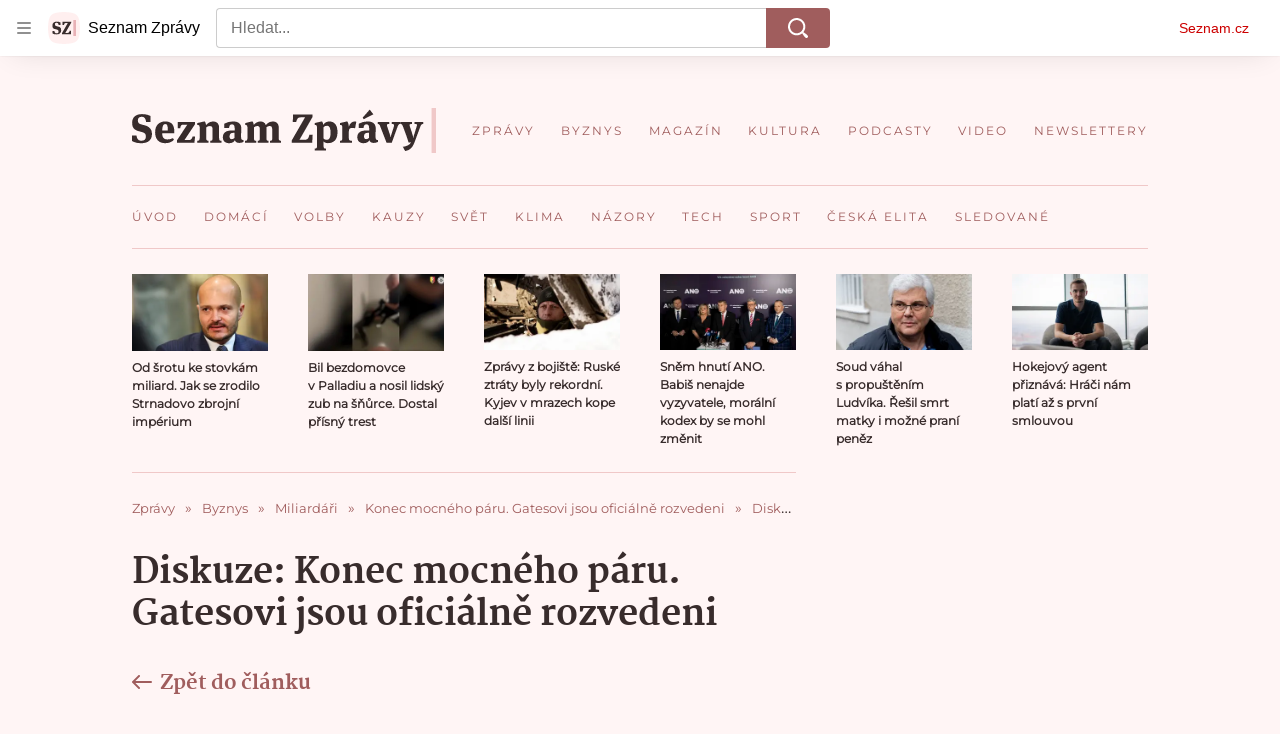

--- FILE ---
content_type: text/html; charset=utf-8
request_url: https://diskuze.seznam.cz/v3/zpravy/discussion/www.seznamzpravy.cz%2Fclanek%2F171216?discussion--metaData=%7B%22title%22%3A%22Konec%20mocn%C3%A9ho%20p%C3%A1ru.%20Gatesovi%20jsou%20ofici%C3%A1ln%C4%9B%20rozvedeni%22%2C%22url%22%3A%22https%3A%2F%2Fwww.seznamzpravy.cz%2Fdiskuze%2Fkonec-mocneho-paru-gatesovi-jsou-oficialne-rozvedeni-171216%22%7D&page--analyticsData=%7B%22articleId%22%3A171216%7D&page--settings=%7B%22blockSizeReduction%22%3Atrue%2C%22SSP%22%3A%7B%22contentId%22%3A%22171216%22%7D%7D&sentinel=vq7rkvrl37tjovg
body_size: 29981
content:
<!doctype html>
<html><head><meta charSet="utf-8"/><meta content="width=device-width, initial-scale=1" name="viewport"/><title>Seznam Diskuze - zpravy: Konec mocného páru. Gatesovi jsou oficiálně rozvedeni</title><meta data-ima-meta name="description" content="Diskuze k tématu Konec mocného páru. Gatesovi jsou oficiálně rozvedeni" /><meta data-ima-meta name="robots" content="index, follow" /><meta data-ima-meta property="og:title" content="Seznam Diskuze - zpravy: Konec mocného páru. Gatesovi jsou oficiálně rozvedeni" /><meta data-ima-meta property="og:description" content="Diskuze k tématu Konec mocného páru. Gatesovi jsou oficiálně rozvedeni" /><meta data-ima-meta property="og:type" content="website" /><meta data-ima-meta property="og:url" content="https://diskuze.seznam.cz/v3/zpravy/discussion/www.seznamzpravy.cz%2Fclanek%2F171216?discussion--metaData=%7B%22title%22%3A%22Konec%20mocn%C3%A9ho%20p%C3%A1ru.%20Gatesovi%20jsou%20ofici%C3%A1ln%C4%9B%20rozvedeni%22%2C%22url%22%3A%22https%3A%2F%2Fwww.seznamzpravy.cz%2Fdiskuze%2Fkonec-mocneho-paru-gatesovi-jsou-oficialne-rozvedeni-171216%22%7D&amp;page--analyticsData=%7B%22articleId%22%3A171216%7D&amp;page--settings=%7B%22blockSizeReduction%22%3Atrue%2C%22SSP%22%3A%7B%22contentId%22%3A%22171216%22%7D%7D&amp;sentinel=vq7rkvrl37tjovg" /><link as="style" href="//d21-a.sdn.cz/d_21/c_static_of_A/nOztZkD4ZlBWHnvCVOE3tak2/23a7/static/css/app.b3a226b91839a320.css" rel="preload" type="text/css" /><link href="//d21-a.sdn.cz/d_21/c_static_of_A/nOztZkD4ZlBWHnvCVOE3tak2/23a7/static/css/app.b3a226b91839a320.css" rel="stylesheet" onerror="this.onerror=null;this.href='/v3/static/css/app.b3a226b91839a320.css';" /></head><body class="t_c page-discussion"><div data-dot="diskuze" id="szn-discussion"><div class="view view--skin-pink"><style>:root { --szn--skin-bg-primary: 255,245,245;--szn--skin-bg-surface: 255,255,255;--szn--skin-bg-input: 255,255,255;--szn--skin-bg-textarea: 255,255,255;--szn--skin-btn-primary: 160,93,93;--szn--skin-btn-primary-hover: 112,65,65;--szn--skin-btn-primary-active: 112,65,65;--szn--skin-btn-primary-text: 255,255,255;--szn--skin-btn-secondary: 255,245,245;--szn--skin-btn-secondary-hover: 249,229,229;--szn--skin-btn-secondary-active: 240,200,200;--szn--skin-btn-secondary-text: 64,64,64;--szn--skin-placeholder-bg: 249,236,236;--szn--skin-placeholder-flash: 240,200,200;--szn--skin-highlight: 244,231,231;--szn--skin-hover: 249,229,229;--szn--skin-text-primary: 64,64,64;--szn--skin-text-body: 64,64,64;--szn--skin-text-secondary: 128,128,128;--szn--skin-text-placeholder: 160,160,160;--szn--skin-icon-primary: 210,116,116;--szn--skin-icon-secondary: 225,160,160;--szn--skin-outline: 240,200,200;--szn--skin-outline-input: 240,200,200;--szn--skin-outline-input-focus: 225,160,160;--szn--skin-outline-textarea: 240,200,200; }</style><div class="r_g9" data-dot-data="{&quot;routeParamCannonicalId&quot;:&quot;www.seznamzpravy.cz/clanek/171216&quot;}" data-e2e="page-discussion"><div class="o_gX"><div class="g_dI g_e- mol-reply-form--using-compact"><div class="g_dP g_eT"><div class="g_cD"><div class="g_fG"><div class="d_b7"><div class="d_ca"><svg aria-label="" class="d_D d_gU d_ce d_ce" width="40" height="40" viewBox="0 0 40 40" xmlns="http://www.w3.org/2000/svg"><mask id="user-mask-0" style="mask-type:alpha" maskUnits="userSpaceOnUse" x="0" y="0" width="40" height="40"><rect width="40" height="40" fill="#D9D9D9"></rect></mask><g mask="url(#user-mask-0)"><path d="M20 19.958C18.1667 19.958 16.646 19.354 15.438 18.146C14.2293 16.9373 13.625 15.4163 13.625 13.583C13.625 11.7497 14.2293 10.229 15.438 9.02101C16.646 7.81234 18.1667 7.20801 20 7.20801C21.8333 7.20801 23.354 7.81234 24.562 9.02101C25.7707 10.229 26.375 11.7497 26.375 13.583C26.375 15.4163 25.7707 16.9373 24.562 18.146C23.354 19.354 21.8333 19.958 20 19.958ZM9.45799 33.333C8.68066 33.333 8.02099 33.0623 7.47899 32.521C6.93766 31.979 6.66699 31.3193 6.66699 30.542V29.167C6.66699 28.139 6.92366 27.243 7.43699 26.479C7.95099 25.715 8.62466 25.1387 9.45799 24.75C11.264 23.9167 13.035 23.2847 14.771 22.854C16.507 22.4233 18.25 22.208 20 22.208C21.75 22.208 23.486 22.4233 25.208 22.854C26.9307 23.2847 28.7087 23.9167 30.542 24.75C31.3753 25.1387 32.0487 25.715 32.562 26.479C33.076 27.243 33.333 28.139 33.333 29.167V30.542C33.333 31.3193 33.0623 31.979 32.521 32.521C31.979 33.0623 31.3193 33.333 30.542 33.333H9.45799Z"></path></g></svg></div></div></div></div></div><form class="g_dO" data-fieldvalue="0"><textarea class="g_eV g_e1" placeholder="Přidejte komentář..." rows="1"></textarea><div><div><div class="d_b6"></div></div></div><div class="g_eW"><span class="g_eX"><span class="g_eP">1600<!-- -->/<span class="g_eL">1600</span></span><span class="g_eO">Zbývá<!-- --> <b>1600</b> <!-- -->znaků</span></span><span class="g_eR"><button class="d_J d_L d_N mol-reply-form__submit g_eM g_eN" data-dot="odeslat_formular" disabled="" type="submit">Odeslat</button></span></div></form></div></div><div></div><div class="mol-topics-summary"><link rel="stylesheet" href="//d21-a.sdn.cz/d_21/c_static_p7_A/nDJ4VEZEqCemGmPcOFbj9Ur/5aea/es11/widget.cd1450aefe6174ca69dc.css"/><div class="widget__container"><div></div></div></div><div class="ogm-discussion-timeline" data-e2e="ogm-discussion-timeline"><div class="g_fd g_fm"><div class="g_fe"><div class="g_fg"><a class="g_fh g_fi" data-dot="zalozky/vsechny_komentare" data-dot-data="{&quot;component&quot;:&quot;mol-timeline-header-tab-all_comments&quot;}" href="https://diskuze.seznam.cz/v3/zpravy/discussion/www.seznamzpravy.cz%2Fclanek%2F171216?discussion--metaData=%7B%22title%22%3A%22Konec%20mocn%C3%A9ho%20p%C3%A1ru.%20Gatesovi%20jsou%20ofici%C3%A1ln%C4%9B%20rozvedeni%22%2C%22url%22%3A%22https%3A%2F%2Fwww.seznamzpravy.cz%2Fdiskuze%2Fkonec-mocneho-paru-gatesovi-jsou-oficialne-rozvedeni-171216%22%7D&amp;page--analyticsData=%7B%22articleId%22%3A171216%7D&amp;page--settings=%7B%22blockSizeReduction%22%3Atrue%2C%22SSP%22%3A%7B%22contentId%22%3A%22171216%22%7D%7D&amp;sentinel=vq7rkvrl37tjovg&amp;discussion--tab=all_comments"><span class="mol-timeline-header__tab-name g_fj">Vše</span><span class="mol-timeline-header__tab-name g_fk">Vše</span><span class="g_fl">14</span></a><a class="g_fh" data-dot="zalozky/moje_komentare" data-dot-data="{&quot;component&quot;:&quot;mol-timeline-header-tab-my_comments&quot;}" href="https://diskuze.seznam.cz/v3/zpravy/discussion/www.seznamzpravy.cz%2Fclanek%2F171216?discussion--metaData=%7B%22title%22%3A%22Konec%20mocn%C3%A9ho%20p%C3%A1ru.%20Gatesovi%20jsou%20ofici%C3%A1ln%C4%9B%20rozvedeni%22%2C%22url%22%3A%22https%3A%2F%2Fwww.seznamzpravy.cz%2Fdiskuze%2Fkonec-mocneho-paru-gatesovi-jsou-oficialne-rozvedeni-171216%22%7D&amp;page--analyticsData=%7B%22articleId%22%3A171216%7D&amp;page--settings=%7B%22blockSizeReduction%22%3Atrue%2C%22SSP%22%3A%7B%22contentId%22%3A%22171216%22%7D%7D&amp;sentinel=vq7rkvrl37tjovg&amp;discussion--tab=my_comments"><span class="mol-timeline-header__tab-name g_fj">Moje komentáře</span><span class="mol-timeline-header__tab-name g_fk">Moje</span></a></div><button aria-expanded="false" aria-haspopup="true" class="d_Y g_fy"><span><span class="g_fA">Od nejlepších<svg aria-label="" class="d_D d_fE" width="12" height="7" viewBox="0 0 12 7" xmlns="http://www.w3.org/2000/svg"><path d="M5.9998 6.97499C5.86647 6.97499 5.73747 6.94999 5.6128 6.89999C5.48747 6.84999 5.38314 6.78332 5.2998 6.69999L0.699804 2.09999C0.516471 1.91665 0.424805 1.68332 0.424805 1.39999C0.424805 1.11665 0.516471 0.883321 0.699804 0.699987C0.883138 0.516654 1.11647 0.424988 1.3998 0.424988C1.68314 0.424988 1.91647 0.516654 2.0998 0.699987L5.9998 4.59999L9.8998 0.699987C10.0831 0.516654 10.3165 0.424988 10.5998 0.424988C10.8831 0.424988 11.1165 0.516654 11.2998 0.699987C11.4831 0.883321 11.5748 1.11665 11.5748 1.39999C11.5748 1.68332 11.4831 1.91665 11.2998 2.09999L6.6998 6.69999C6.5998 6.79999 6.49147 6.87065 6.3748 6.91199C6.25814 6.95399 6.13314 6.97499 5.9998 6.97499Z"></path></svg></span></span></button><span class="g_ff" style="width:0;transform:translateX(0px)"></span></div></div><a target="_blank" data-dot="lide-promo" href="https://www.lide.cz" class="d_gP g_ep g_ey"><div class="g_eu"><svg xmlns="http://www.w3.org/2000/svg" width="86" height="82" viewBox="0 0 86 82" fill="none" aria-label="" class="d_D atm-icon__lide-logo g_ev g_ev"><g filter="url(#filter0_d_273_7037)"><path d="M68.3867 64.0472C70.9495 59.0603 73.0243 53.7268 74.5346 48.0904C76.0448 42.454 76.9147 36.7977 77.1887 31.1975C77.5294 24.2333 73.7725 17.7253 67.5705 14.5381C62.5831 11.9752 57.2498 9.8998 51.6141 8.38972C45.9784 6.87964 40.3213 6.01014 34.7212 5.73617C27.7571 5.39559 21.2489 9.15302 18.0619 15.3545C15.4992 20.3408 13.4238 25.6742 11.9137 31.31C10.4036 36.9458 9.53414 42.6029 9.26014 48.203C8.91943 55.1672 12.677 61.6754 18.8784 64.8625C23.865 67.4258 29.1991 69.5008 34.8348 71.0108C40.4705 72.5209 46.1262 73.3907 51.7262 73.6653C58.6913 74.0068 65.1997 70.2487 68.3867 64.0472Z" fill="#F65D4E" style="fill:#F65D4E;fill-opacity:1"></path></g><path xmlns="http://www.w3.org/2000/svg" d="M46.7566 33.5227C50.9598 26.1961 53.7161 27.0176 54.5994 27.2543C54.9909 27.3592 57.2332 28.1652 56.4391 31.1291C55.5712 34.3681 50.783 37.1446 45.1671 36.6052C45.7502 35.3999 46.2991 34.3203 46.7566 33.5227ZM28.3938 49.8523C27.3407 49.5702 26.7136 48.4842 26.9956 47.4316C27.2776 46.379 28.3639 45.7519 29.4169 46.0341C30.4993 46.3241 31.4419 47.2803 32.3993 48.5487C31.1905 49.6199 29.8298 50.2371 28.3938 49.8523ZM45.8242 54.5228C42.6352 53.6683 40.7625 51.3964 38.9827 48.8329C39.3383 48.3046 39.6929 47.7362 40.0457 47.1252C40.8632 45.7094 41.8155 43.7302 42.8309 41.5665C46.7076 42.291 50.6334 41.8907 54.0377 40.401C57.8872 38.7164 60.609 35.8319 61.5054 32.4865C62.9363 27.1464 59.7036 23.1918 55.9354 22.1821C48.4117 20.1661 43.7471 28.2452 42.2143 30.9003C41.5633 32.0277 40.8269 33.5122 40.0413 35.1629C36.0273 33.0841 34.9162 29.3493 35.7234 26.3365C36.4102 23.7734 38.1261 22.1317 38.1261 22.1317L34.5842 18.2635C34.5842 18.2635 31.7844 20.7721 30.6571 24.979C29.7616 28.3211 30.2703 31.7924 32.0894 34.753C33.4317 36.9374 35.3784 38.6839 37.813 39.9106C37.0303 41.5693 36.2737 43.1279 35.6541 44.237C34.3517 42.7444 32.8211 41.5161 30.7744 40.9677C26.9278 39.937 22.9598 42.2278 21.9292 46.0741C20.8986 49.9203 23.1897 53.888 27.0363 54.9187C29.2958 55.5241 32.289 55.4422 35.424 52.8728C37.4584 55.6294 40.1221 58.425 44.4666 59.5891C51.2102 61.396 57.4402 58.6638 61.1319 52.28L56.5914 49.6544C55.1415 52.1615 51.8147 56.1279 45.8242 54.5228Z" fill="white" style="fill:white;fill-opacity:1"></path><defs><filter id="filter0_d_273_7037" x="3.40828" y="1.82785" width="79.6322" height="79.6329" filterUnits="userSpaceOnUse" color-interpolation-filters="sRGB"><feFlood flood-opacity="0" result="BackgroundImageFix"></feFlood><feColorMatrix in="SourceAlpha" type="matrix" values="0 0 0 0 0 0 0 0 0 0 0 0 0 0 0 0 0 0 127 0" result="hardAlpha"></feColorMatrix><feOffset dy="1.9435"></feOffset><feGaussianBlur stdDeviation="2.91524"></feGaussianBlur><feComposite in2="hardAlpha" operator="out"></feComposite><feColorMatrix type="matrix" values="0 0 0 0 0 0 0 0 0 0 0 0 0 0 0 0 0 0 0.32 0"></feColorMatrix><feBlend mode="normal" in2="BackgroundImageFix" result="effect1_dropShadow_273_7037"></feBlend><feBlend mode="normal" in="SourceGraphic" in2="effect1_dropShadow_273_7037" result="shape"></feBlend></filter></defs></svg></div><div class="g_er"><span class="g_eq">Již brzy budete o těchto tématech diskutovat na nové sociální síti</span><span> </span><span class="g_es">Lidé.cz</span></div><div class="g_et"><svg aria-label="" class="d_D atm-icon__lide-emoji g_ew g_ew" xmlns="http://www.w3.org/2000/svg" width="146" height="100" viewBox="0 0 146 100" fill="none"><g filter="url(#filter0_d_273_6998)"><path fill-rule="evenodd" clip-rule="evenodd" d="M60.2491 13.964C61.1091 12.4744 62.061 11.1241 63.2068 9.88589C64.4649 8.45335 66.5055 7.90445 68.3085 8.51364C71.5267 9.50809 74.5002 11.2248 76.9705 13.5146C78.3995 14.7715 78.9445 16.8132 78.3329 18.6189C77.334 21.8418 75.614 24.821 73.3223 27.2975C72.0643 28.7301 70.0236 29.279 68.2206 28.6698C66.6115 28.1726 65.1146 27.481 63.6279 26.6227C62.1411 25.7643 60.7938 24.8137 59.5587 23.6688C58.1296 22.412 57.5846 20.3702 58.1962 18.5645C58.6957 16.953 59.4264 15.3888 60.2491 13.964Z" fill="url(#paint0_linear_273_6998)"></path><path fill-rule="evenodd" clip-rule="evenodd" d="M78.7581 18.778C78.2587 20.3894 77.5279 21.9537 76.6679 23.4433C75.8079 24.9329 74.7539 26.3106 73.5707 27.6136C72.1733 29.1383 70.0305 29.7147 68.0609 29.0956C66.4518 28.5984 64.8903 27.8696 63.4035 27.0112C61.9168 26.1528 60.5422 25.1001 59.2424 23.9179C57.7215 22.5217 57.1493 20.3779 57.771 18.4053C58.2704 16.7938 59.0012 15.2296 59.8612 13.74C60.7212 12.2503 61.7752 10.8727 62.921 9.63444C64.3185 8.10969 66.4612 7.53335 68.4309 8.15242C71.7136 9.18419 74.6871 10.9009 77.222 13.228C78.8076 14.6616 79.3799 16.8054 78.7581 18.778ZM73.1011 27.0834C74.247 25.8451 75.1989 24.495 76.0215 23.0701C76.8441 21.6453 77.5375 20.1458 78.0369 18.5343C78.5737 16.8581 78.0833 15.0206 76.7835 13.8384C74.3405 11.6507 71.4316 9.97125 68.2508 8.91203C66.5771 8.37748 64.7405 8.8715 63.5573 10.1745C62.4114 11.4127 61.4595 12.763 60.6369 14.1878C59.8143 15.6127 59.1209 17.1121 58.6215 18.7236C58.0847 20.3998 58.5751 22.2373 59.8749 23.4196C61.1101 24.5644 62.4574 25.515 63.8795 26.3361C65.3016 27.1571 66.7985 27.8487 68.4076 28.3459C70.0813 28.8804 71.9179 28.3864 73.1011 27.0834Z" fill="#F0F0F0" style="fill:#F0F0F0;fill-opacity:1"></path><path d="M64.3132 12.5972C63.848 14.7465 62.7262 16.6895 61.06 18.2318" stroke="#1F1D40" style="stroke:#1F1D40;stroke-opacity:1" stroke-width="1.03846" stroke-linecap="round"></path><path d="M63.4284 20.5489C62.9797 21.3261 63.3815 22.4216 64.3511 22.9814C65.3207 23.5412 66.4703 23.3414 66.9191 22.5643C67.3678 21.7871 66.966 20.6916 65.9964 20.1317C65.0268 19.5719 63.8771 19.7718 63.4284 20.5489Z" fill="#1F1D40" style="fill:#1F1D40;fill-opacity:1"></path><path fill-rule="evenodd" clip-rule="evenodd" d="M68.4268 15.9219C67.549 15.5015 67.1099 14.4708 67.5041 13.4894C68.1195 12.7221 69.2691 12.5223 70.072 13.0722C70.5892 13.3708 71.0588 13.901 71.1202 14.5409C71.202 14.8472 70.25 16.1974 69.648 16.1952C69.2398 16.305 68.8146 16.1458 68.4268 15.9219Z" fill="#1F1D40" style="fill:#1F1D40;fill-opacity:1"></path><path d="M72.9023 13.8428L68.4033 16.8583" stroke="#1F1D40" style="stroke:#1F1D40;stroke-opacity:1" stroke-width="1.03846" stroke-linecap="round"></path><path d="M66.4337 25.0474L66.7957 19.6434" stroke="#1F1D40" style="stroke:#1F1D40;stroke-opacity:1" stroke-width="1.03846" stroke-linecap="round"></path><path fill-rule="evenodd" clip-rule="evenodd" d="M25.0789 40.8663C22.1669 39.6639 19.486 38.261 16.9615 36.479C14.0573 34.5402 12.5688 30.9673 13.2402 27.5469C14.2701 21.4641 16.6704 15.6514 20.2324 10.6142C22.1699 7.71659 25.7456 6.23495 29.1717 6.91016C35.2642 7.94688 41.088 10.3518 46.1369 13.9158C49.0411 15.8546 50.5297 19.4275 49.8582 22.8479C49.3433 25.8893 48.4485 28.7739 47.2484 31.6802C46.0482 34.5865 44.647 37.262 42.866 39.7805C40.9285 42.6782 37.3528 44.1598 33.9267 43.4846C30.8805 42.9663 27.9908 42.0688 25.0789 40.8663Z" fill="url(#paint1_linear_273_6998)"></path><path fill-rule="evenodd" clip-rule="evenodd" d="M29.358 6.09981C32.4042 6.61818 35.4206 7.56789 38.3325 8.77035C41.2444 9.97281 43.9998 11.5543 46.6509 13.3886C49.7562 15.5584 51.3191 19.3099 50.6699 23.0354C50.1549 26.0767 49.208 29.0876 48.0078 31.994C46.8077 34.9003 45.2278 37.6498 43.3946 40.2947C41.2261 43.3928 37.4716 44.9485 33.7401 44.2951C30.6939 43.7768 27.6776 42.8271 24.7657 41.6246C21.8537 40.4221 19.0983 38.8406 16.5739 37.0586C13.4686 34.8889 11.9057 31.1373 12.5549 27.4119C13.6369 21.2027 16.0372 15.3901 19.6514 10.2266C21.8721 7.00213 25.6266 5.44641 29.358 6.09981ZM45.8014 14.3691C43.277 12.5871 40.596 11.1842 37.8107 10.034C35.0254 8.8838 32.1356 7.98636 29.0894 7.468C25.9166 6.89735 22.6984 8.2308 20.8653 10.8757C17.4821 15.8388 15.134 21.5251 13.9775 27.5556C13.4104 30.7233 14.75 33.9389 17.4011 35.7732C19.9255 37.5552 22.6065 38.9581 25.3918 40.1082C28.1772 41.2584 31.0668 42.1559 34.1131 42.6742C37.2859 43.2449 40.5041 41.9114 42.3372 39.2665C44.1182 36.7479 45.5194 34.0725 46.6674 31.2925C47.8153 28.5125 48.7101 25.628 49.225 22.5866C49.7921 19.4189 48.4524 16.2033 45.8014 14.3691Z" fill="#F0F0F0" style="fill:#F0F0F0;fill-opacity:1"></path><path fill-rule="evenodd" clip-rule="evenodd" d="M27.1881 36.1169C23.8219 34.579 21.4617 31.6815 20.353 28.2655C19.2965 24.7231 19.9457 20.9976 21.8088 17.9213C25.7712 18.3743 29.6515 19.385 33.3975 21.0798C38.5884 23.2233 42.8331 25.8635 43.8383 27.0182C43.1146 30.565 40.8195 33.6108 37.5714 35.3757C34.45 37.1928 30.6586 37.4021 27.1881 36.1169Z" fill="#1F1D40" style="fill:#1F1D40;fill-opacity:1"></path><path fill-rule="evenodd" clip-rule="evenodd" d="M35.426 36.2648C34.0786 33.7856 32.0905 31.7814 29.484 30.5571C26.7731 29.5856 24.0023 29.4768 21.2461 30.4093C22.4147 32.9626 24.5815 34.8928 27.188 36.1171C29.8468 37.2149 32.7963 37.2497 35.426 36.2648Z" fill="#E94360" style="fill:#E94360;fill-opacity:1"></path><path d="M38.9844 19.3933C39.6105 17.8769 41.3984 17.1361 42.9176 17.7634C44.4369 18.3908 45.1812 20.1773 44.555 21.6936" stroke="#1F1D40" style="stroke:#1F1D40;stroke-opacity:1" stroke-width="1.03846" stroke-linecap="round"></path><path d="M25.1846 13.6948C25.8107 12.1784 27.5986 11.4376 29.1178 12.065C30.6371 12.6923 31.3814 14.4788 30.7552 15.9951" stroke="#1F1D40" stroke-width="1.03846" style="stroke:#1F1D40;stroke-opacity:1" stroke-linecap="round"></path><path fill-rule="evenodd" clip-rule="evenodd" d="M28.1389 81.5206C26.8094 82.8501 25.4224 84.0064 23.8623 84.9895C22.1288 86.1461 19.819 86.1484 18.0877 84.9951C14.9713 83.0347 12.3175 80.381 10.3572 77.2646C9.20391 75.5333 9.20613 73.2234 10.3627 71.4899C12.3291 68.3698 14.988 65.7109 18.1081 63.7445C19.8416 62.5879 22.1515 62.5857 23.8828 63.739C25.441 64.7191 26.8258 65.8727 28.1527 67.1996C29.4795 68.5265 30.6331 69.9113 31.6133 71.4695C32.7666 73.2008 32.7643 75.5106 31.6077 77.2441C30.6246 78.8042 29.4683 80.1912 28.1389 81.5206Z" fill="url(#paint2_linear_273_6998)"></path><path fill-rule="evenodd" clip-rule="evenodd" d="M9.95864 71.2016C10.9418 69.6415 12.1559 68.1967 13.4853 66.8672C14.8148 65.5378 16.3173 64.3814 17.9352 63.3404C19.842 62.1259 22.2673 62.1236 24.1718 63.3344C25.73 64.3146 27.1724 65.5259 28.4993 66.8528C29.8262 68.1797 30.9797 69.6799 32.0175 71.2958C33.2284 73.2003 33.226 75.6256 32.0115 77.5324C31.0283 79.0925 29.8143 80.5373 28.4849 81.8668C27.1554 83.1962 25.6529 84.3526 24.0928 85.3358C22.186 86.5503 19.7607 86.5526 17.8562 85.3417C14.6821 83.3237 12.0284 80.6699 10.0103 77.4958C8.74181 75.5337 8.74414 73.1084 9.95864 71.2016ZM18.281 64.0331C16.7209 65.0162 15.3339 66.1725 14.0622 67.4441C12.7906 68.7158 11.6343 70.1028 10.6511 71.6629C9.61016 73.2808 9.60815 75.3596 10.646 76.9755C12.6065 79.9764 15.2026 82.5725 18.2612 84.5907C19.8771 85.6285 21.9559 85.6265 23.5738 84.5856C25.1339 83.6024 26.5209 82.4461 27.7926 81.1745C29.0642 79.9028 30.2205 78.5158 31.2036 76.9557C32.2446 75.3378 32.2466 73.259 31.2088 71.6431C30.2286 70.0849 29.075 68.7001 27.8058 67.4309C26.5366 66.1617 25.1518 65.0081 23.5936 64.0279C21.9777 62.99 19.8989 62.9921 18.281 64.0331Z" fill="#F0F0F0" style="fill:#F0F0F0;fill-opacity:1"></path><path fill-rule="evenodd" clip-rule="evenodd" d="M26.0043 79.2706C24.3859 80.7736 22.2487 81.4108 20.1123 81.2396C17.9181 81.0108 16.0137 79.7999 14.7449 78.0688C15.9018 75.9888 17.3473 74.0818 19.1391 72.4054C21.509 70.0356 23.936 68.3008 24.8024 68.0113C26.5914 69.2222 27.7444 71.1845 27.9733 73.3786C28.26 75.5149 27.5072 77.6523 26.0043 79.2706Z" fill="#1F1D40" style="fill:#1F1D40;fill-opacity:1"></path><path fill-rule="evenodd" clip-rule="evenodd" d="M27.972 74.7644C26.2972 74.9392 24.7374 75.576 23.4659 76.7321C22.3097 78.0036 21.6153 79.5057 21.4982 81.2382C23.1729 81.1788 24.7327 80.4266 26.0043 79.2705C27.2181 78.0566 27.9126 76.4391 27.972 74.7644Z" fill="#E94360" style="fill:#E94360;fill-opacity:1"></path><path d="M19.4889 68.9403C18.7966 68.2481 18.7977 67.0931 19.4914 66.3995C20.185 65.7059 21.3399 65.7048 22.0322 66.3971" stroke="#1F1D40" style="stroke:#1F1D40;stroke-opacity:1" stroke-width="1.03846" stroke-linecap="round"></path><path d="M13.1886 75.2406C12.4963 74.5483 12.4974 73.3934 13.1911 72.6998C13.8847 72.0062 15.0396 72.0051 15.7319 72.6974" stroke="#1F1D40" style="stroke:#1F1D40;stroke-opacity:1" stroke-width="1.03846" stroke-linecap="round"></path><path fill-rule="evenodd" clip-rule="evenodd" d="M73.4169 47.4793C69.9248 46.7946 66.5021 47.9308 64.1153 50.2206C62.7699 47.199 60.0298 44.8544 56.5377 44.1697C50.8419 43.0529 45.3169 46.7665 44.2002 52.4623C44.1182 52.8805 44.0702 53.2937 44.0399 53.7065C43.2108 62.2262 50.8354 70.5902 58.7259 77.7074C68.7198 74.0969 78.9384 69.2314 81.3879 61.0294C81.5157 60.6358 81.6274 60.235 81.7094 59.8168C82.8262 54.121 79.1126 48.5961 73.4169 47.4793Z" fill="url(#paint3_linear_273_6998)"></path><path fill-rule="evenodd" clip-rule="evenodd" d="M43.4791 52.3208C44.674 46.2266 50.5853 42.2535 56.6794 43.4484C60.0695 44.1131 62.7963 46.2398 64.3473 49.0392C66.8405 47.0328 70.1685 46.0932 73.5586 46.7579C79.6528 47.9528 83.626 53.8641 82.4311 59.9582C82.3425 60.41 82.2231 60.8375 82.09 61.2481C80.7929 65.5814 77.4657 68.9686 73.2892 71.705C69.1058 74.446 63.9875 76.5882 58.976 78.3987L58.5613 78.5485L58.2339 78.2532C54.2771 74.6842 50.3468 70.7679 47.5082 66.65C44.6743 62.539 42.8725 58.1462 43.3078 53.644C43.3396 53.2135 43.3906 52.7726 43.4791 52.3208ZM56.3966 44.891C51.0992 43.8523 45.9605 47.3063 44.9218 52.6037C44.847 52.9853 44.8021 53.368 44.7733 53.7603L44.7721 53.7777L44.7719 53.7777C44.3812 57.7921 45.9766 61.8381 48.7186 65.8157C51.3816 69.6788 55.0732 73.4009 58.8913 76.8654C63.735 75.0993 68.5588 73.0468 72.4835 70.4753C76.5245 67.8277 79.5297 64.6838 80.6839 60.8191L80.6889 60.8023L80.6891 60.8024C80.8106 60.4283 80.9136 60.057 80.9884 59.6754C82.0271 54.378 78.5731 49.2393 73.2757 48.2006C70.0296 47.5641 66.8468 48.619 64.6245 50.751L63.8696 51.4752L63.4441 50.5195C62.1915 47.7062 59.6427 45.5275 56.3966 44.891Z" fill="#F0F0F0" style="fill:#F0F0F0;fill-opacity:1"></path><path fill-rule="evenodd" clip-rule="evenodd" d="M98.4444 18.7099C96.8739 19.6167 95.9399 21.1996 95.7902 22.8785C94.2614 22.1687 92.4236 22.186 90.8531 23.0928C88.2914 24.5718 87.4133 27.8488 88.8923 30.4104C89.0009 30.5985 89.1209 30.7733 89.2475 30.942C91.7829 34.4919 97.513 35.1502 102.928 35.2407C105.557 30.5063 107.851 25.2147 106.045 21.2441C105.962 21.0501 105.871 20.8588 105.762 20.6707C104.283 18.109 101.006 17.2309 98.4444 18.7099Z" fill="url(#paint4_linear_273_6998)"></path><path fill-rule="evenodd" clip-rule="evenodd" d="M88.5679 30.5979C86.9855 27.857 87.9249 24.351 90.6658 22.7685C92.1904 21.8883 93.9501 21.7917 95.4835 22.3473C95.769 20.7416 96.7324 19.2659 98.2571 18.3856C100.998 16.8032 104.504 17.7427 106.086 20.4835C106.204 20.6867 106.301 20.8909 106.388 21.0932C107.341 23.1919 107.198 25.6074 106.51 28.0573C105.822 30.5114 104.573 33.0486 103.255 35.4227L103.146 35.6191L102.921 35.6154C100.206 35.57 97.3847 35.3824 94.9152 34.7517C92.4497 34.1221 90.2862 33.0384 88.9453 31.1635C88.8133 30.9875 88.6852 30.8011 88.5679 30.5979ZM91.0404 23.4174C88.6579 24.7929 87.8412 27.8408 89.2167 30.2233C89.3158 30.3949 89.4268 30.5569 89.5471 30.7172L89.5525 30.7243L89.5524 30.7244C90.747 32.3971 92.7151 33.4166 95.1006 34.0258C97.4174 34.6175 100.082 34.8105 102.709 34.8622C103.978 32.5613 105.143 30.1572 105.789 27.8549C106.454 25.4845 106.555 23.2703 105.704 21.3994L105.7 21.3913L105.7 21.3912C105.622 21.2069 105.537 21.0298 105.438 20.8581C104.062 18.4756 101.014 17.6589 98.6318 19.0345C97.1718 19.8774 96.3028 21.3487 96.1634 22.9119L96.116 23.4429L95.6325 23.2184C94.209 22.5575 92.5003 22.5745 91.0404 23.4174Z" fill="#F0F0F0" style="fill:#F0F0F0;fill-opacity:1"></path><path fill-rule="evenodd" clip-rule="evenodd" d="M121.085 74.9181C117.97 76.1964 114.879 77.1488 111.621 77.6956C107.958 78.4091 104.139 76.8167 102.075 73.7147C98.2796 68.3219 95.7279 62.1028 94.6416 55.5984C93.9321 51.9406 95.5318 48.1251 98.6409 46.0596C104.046 42.2622 110.277 39.7055 116.792 38.612C120.456 37.8985 124.274 39.4908 126.339 42.5928C128.236 45.2892 129.728 48.1524 131.003 51.2619C132.279 54.3715 133.229 57.4569 133.772 60.7092C134.481 64.367 132.882 68.1825 129.773 70.2479C127.07 72.1467 124.201 73.6398 121.085 74.9181Z" fill="url(#paint5_linear_273_6998)"></path><path fill-rule="evenodd" clip-rule="evenodd" d="M98.1725 45.3041C100.875 43.4054 103.88 41.8567 106.995 40.5784C110.111 39.3 113.393 38.4273 116.786 37.8249C120.776 37.1355 124.785 38.8074 127.096 42.1243C128.993 44.8207 130.54 47.819 131.816 50.9286C133.092 54.0381 133.961 57.3143 134.56 60.7017C135.245 64.6855 133.565 68.6918 130.241 71.0036C127.538 72.9023 124.534 74.4511 121.418 75.7294C118.303 77.0077 115.021 77.8805 111.763 78.4272C107.773 79.1167 103.764 77.4447 101.453 74.1279C97.6023 68.5998 95.0505 62.3809 93.9088 55.7412C93.1684 51.6222 94.848 47.616 98.1725 45.3041ZM116.878 39.2085C113.621 39.7552 110.53 40.7076 107.55 41.9303C104.57 43.1531 101.701 44.6462 98.9981 46.545C96.16 48.4993 94.7203 51.9332 95.3189 55.3206C96.4851 61.6342 98.9813 67.7181 102.641 73.1665C104.594 75.9981 108.031 77.4313 111.424 76.8289C114.681 76.2822 117.772 75.3298 120.752 74.107C123.732 72.8843 126.602 71.3912 129.304 69.4924C132.142 67.5381 133.582 64.1041 132.984 60.7167C132.44 57.4645 131.491 54.379 130.271 51.4047C129.05 48.4304 127.559 45.5672 125.661 42.8708C123.708 40.0392 120.271 38.6061 116.878 39.2085Z" fill="#F0F0F0" style="fill:#F0F0F0;fill-opacity:1"></path><path d="M114.032 70.0722C114.124 67.9812 115.306 66.2327 117.147 65.3194C119.098 64.6765 121.168 65.0911 122.702 66.5152" stroke="#1F1D40" stroke-width="1.03846" stroke-linecap="round" style="stroke:#1F1D40;stroke-opacity:1"></path><path d="M122.076 56.5046C123.702 55.8377 124.391 53.6595 123.558 51.6315C122.726 49.6036 120.706 48.5371 119.081 49.204C117.455 49.871 116.766 52.0491 117.598 54.077C118.566 56.0494 120.451 57.1716 122.076 56.5046Z" fill="##1F1D40" style="fill:#1F1D40;fill-opacity:1"></path><path d="M107.447 62.507C109.072 61.8401 109.761 59.6619 108.929 57.634C108.097 55.606 106.077 54.5395 104.451 55.2064C102.826 55.8734 102.137 58.0515 102.969 60.0795C103.801 62.1074 105.821 63.174 107.447 62.507Z" fill="##1F1D40" style="fill:#1F1D40;fill-opacity:1"></path><path d="M115.071 47.532C117.535 49.6801 121.101 50.2705 124.161 48.857" stroke="#1F1D40" stroke-width="1.03846" stroke-linecap="round" style="stroke:#1F1D40;stroke-opacity:1"></path><path d="M106.266 51.1447C106.021 54.4044 103.898 57.3292 100.727 58.4723" stroke="#1F1D40" stroke-width="1.03846" stroke-linecap="round" style="stroke:#1F1D40;stroke-opacity:1"></path><path fill-rule="evenodd" clip-rule="evenodd" d="M130.322 57.7019C131.314 59.3483 130.952 61.5505 129.222 62.7342C127.627 63.8623 125.367 63.3681 124.104 61.8329C122.921 60.1069 123.005 53.7542 123.005 53.7542C123.005 53.7542 129.139 55.9759 130.322 57.7019Z" fill="#258BCC" style="fill:#258BCC;fill-opacity:1"></path></g><defs><filter id="filter0_d_273_6998" x="0" y="0" width="145.027" height="99.3521" filterUnits="userSpaceOnUse" color-interpolation-filters="sRGB"><feFlood flood-opacity="0" result="BackgroundImageFix"></feFlood><feColorMatrix in="SourceAlpha" type="matrix" values="0 0 0 0 0 0 0 0 0 0 0 0 0 0 0 0 0 0 127 0" result="hardAlpha"></feColorMatrix><feOffset dy="4"></feOffset><feGaussianBlur stdDeviation="3"></feGaussianBlur><feComposite in2="hardAlpha" operator="out"></feComposite><feColorMatrix type="matrix" values="0 0 0 0 0 0 0 0 0 0 0 0 0 0 0 0 0 0 0.32 0"></feColorMatrix><feBlend mode="normal" in2="BackgroundImageFix" result="effect1_dropShadow_273_6998"></feBlend><feBlend mode="normal" in="SourceGraphic" in2="effect1_dropShadow_273_6998" result="shape"></feBlend></filter><linearGradient id="paint0_linear_273_6998" x1="64.0432" y1="16.1466" x2="77.1044" y2="23.6875" gradientUnits="userSpaceOnUse"><stop stop-color="#F9B45E" stop-opacity="1"></stop><stop offset="1" stop-color="#E94360" stop-opacity="1"></stop></linearGradient><linearGradient id="paint1_linear_273_6998" x1="41.8194" y1="10.9962" x2="22.7416" y2="37.5591" gradientUnits="userSpaceOnUse"><stop stop-color="#FDCF79" stop-opacity="1"></stop><stop offset="0.33" stop-color="#FCC973" stop-opacity="1"></stop><stop offset="0.84" stop-color="#F9B75D" stop-opacity="1"></stop><stop offset="1" stop-color="#F8B056" stop-opacity="1"></stop></linearGradient><linearGradient id="paint2_linear_273_6998" x1="15.5106" y1="65.4554" x2="25.781" y2="82.0514" gradientUnits="userSpaceOnUse"><stop stop-color="#FDCF79" stop-opacity="1"></stop><stop offset="0.33" stop-color="#FCC973" stop-opacity="1"></stop><stop offset="0.84" stop-color="#F9B75D" stop-opacity="1"></stop><stop offset="1" stop-color="#F8B056" stop-opacity="1"></stop></linearGradient><linearGradient id="paint3_linear_273_6998" x1="64.8236" y1="47.2583" x2="58.978" y2="75.7729" gradientUnits="userSpaceOnUse"><stop stop-color="#E94360" stop-opacity="1"></stop><stop offset="1" stop-color="#DA2A2E" stop-opacity="1"></stop></linearGradient><linearGradient id="paint4_linear_273_6998" x1="95.07" y1="21.5035" x2="102.376" y2="34.4132" gradientUnits="userSpaceOnUse"><stop stop-color="#E94360" stop-opacity="1"></stop><stop offset="1" stop-color="#DA2A2E" stop-opacity="1"></stop></linearGradient><linearGradient id="paint5_linear_273_6998" x1="108.084" y1="43.8088" x2="121.38" y2="74.885" gradientUnits="userSpaceOnUse"><stop stop-color="#FDCF79" stop-opacity="1"></stop><stop offset="0.33" stop-color="#FCC973" stop-opacity="1"></stop><stop offset="0.84" stop-color="#F9B75D" stop-opacity="1"></stop><stop offset="1" stop-color="#F8B056" stop-opacity="1"></stop></linearGradient></defs></svg></div></a><div class="o_gx"><div class="g_dj" data-dot-data="{&quot;commentId&quot;:&quot;Q29tbWVudE5vZGU6NTg4NTU4NTQ=&quot;,&quot;commentLevel&quot;:&quot;0&quot;}"><div class="g_dq e_s g_dy g_dz"><div class="d_X"><div class="g_cD"><div class="g_fG"><div class="d_b7"><div class="d_ca"><a data-dot="profil_odkaz/avatar" href="https://www.lide.cz/profil/a2e4d523b18da9fa54d8c3ce44cb9d7ec0a77749a52d511c69e3" rel="noreferrer" target="_blank" tabindex="-1" aria-hidden="true"><img alt="Radim Lenart" src="https://i.im.cz/ac/E7qqLDubJwBDovr0vy54wD7mT1zuDLmwbRnteQQB/50" loading="lazy" decoding="async" class="d_o d_n d_g d_cd"/></a></div></div><div class="g_cb g_fK"><div class="g_fI"><div class="g_fO"><a class="g_cc" data-dot="profil_odkaz/jmeno" href="https://www.lide.cz/profil/a2e4d523b18da9fa54d8c3ce44cb9d7ec0a77749a52d511c69e3" rel="noreferrer" target="_blank"><h3 class="atm-user-name" title="Radim Lenart">Radim Lenart</h3></a></div></div><span class="d_bK d_bL"></span><div class="g_fQ"><span class="atm-comment-addon__created-date">Před 4 roky</span></div></div></div></div><button aria-expanded="false" aria-haspopup="true" class="d_Y"><svg aria-label="Akce komentáře" class="d_D atm-icon__actions" width="24" height="24" viewBox="0 0 24 24" xmlns="http://www.w3.org/2000/svg"><mask id="Actions-1" style="mask-type:alpha" maskUnits="userSpaceOnUse" x="0" y="0" width="24" height="24"><rect width="24" height="24" fill="#D9D9D9"></rect></mask><g mask="url(#Actions-1)"><path d="M12 20C11.45 20 10.9793 19.8043 10.588 19.413C10.196 19.021 10 18.55 10 18C10 17.45 10.196 16.979 10.588 16.587C10.9793 16.1957 11.45 16 12 16C12.55 16 13.021 16.1957 13.413 16.587C13.8043 16.979 14 17.45 14 18C14 18.55 13.8043 19.021 13.413 19.413C13.021 19.8043 12.55 20 12 20ZM12 14C11.45 14 10.9793 13.804 10.588 13.412C10.196 13.0207 10 12.55 10 12C10 11.45 10.196 10.979 10.588 10.587C10.9793 10.1957 11.45 10 12 10C12.55 10 13.021 10.1957 13.413 10.587C13.8043 10.979 14 11.45 14 12C14 12.55 13.8043 13.0207 13.413 13.412C13.021 13.804 12.55 14 12 14ZM12 8C11.45 8 10.9793 7.804 10.588 7.412C10.196 7.02067 10 6.55 10 6C10 5.45 10.196 4.97933 10.588 4.588C10.9793 4.196 11.45 4 12 4C12.55 4 13.021 4.196 13.413 4.588C13.8043 4.97933 14 5.45 14 6C14 6.55 13.8043 7.02067 13.413 7.412C13.021 7.804 12.55 8 12 8Z"></path></g></svg></button></div><div class="g_dx"><div class="atm-comment-left-box d_aa"><div class="d_ab"></div></div><div class="g_dv"><div data-dot="profil_odkaz/komentar" class="d_G"><p class="d_I d_aX">Hlavní propagátor vakcinace a snižování světové populace.</p></div><div class="g_dE"><button class="d_J d_L d_P g_dG" data-dot="odpovedet_na_komentar/zalozka_Vse" type="button">Odpovědět</button><span class="g_dF"></span><div class="g_f0"><span class="g_eD g_f1 g_f2" id=""><button class="g_f5" aria-label="To se mi nelíbí"><svg aria-label="" class="d_D atm-icon__heart g_f6 g_f6" viewBox="0 0 25 25" xmlns="http://www.w3.org/2000/svg"><defs><linearGradient id="heart-lg-2" x1="50.4781161%" x2="49.5650705%" y1="15.180353%" y2="83.9872167%"><stop offset="0%" stop-color="#ED425F"></stop><stop offset="100%" stop-color="#D9292D"></stop></linearGradient></defs><path class="d_f8 d_aL" d="M22.061 3.95a6.604 6.604 0 00-4.696-1.935 6.62 6.62 0 00-4.701 1.94l-.656.653-.667-.663A6.637 6.637 0 006.635 2c-1.77 0-3.44.689-4.691 1.934A6.532 6.532 0 000 8.614a6.55 6.55 0 001.954 4.673l9.555 9.51c.132.132.31.203.483.203a.688.688 0 00.484-.197l9.575-9.495A6.558 6.558 0 0024 8.628 6.527 6.527 0 0022.06 3.95z" fill="url(#heart-lg-2)" fill-rule="evenodd"></path></svg></button></span><div class="g_f4" role="button" tabindex="0"><ul class="g_gb"><li class="g_gc"><svg aria-label="I like it" class="d_D atm-icon__heart" viewBox="0 0 25 25" xmlns="http://www.w3.org/2000/svg"><defs><linearGradient id="heart-lg-3" x1="50.4781161%" x2="49.5650705%" y1="15.180353%" y2="83.9872167%"><stop offset="0%" stop-color="#ED425F"></stop><stop offset="100%" stop-color="#D9292D"></stop></linearGradient></defs><path class="d_f8 d_aL" d="M22.061 3.95a6.604 6.604 0 00-4.696-1.935 6.62 6.62 0 00-4.701 1.94l-.656.653-.667-.663A6.637 6.637 0 006.635 2c-1.77 0-3.44.689-4.691 1.934A6.532 6.532 0 000 8.614a6.55 6.55 0 001.954 4.673l9.555 9.51c.132.132.31.203.483.203a.688.688 0 00.484-.197l9.575-9.495A6.558 6.558 0 0024 8.628 6.527 6.527 0 0022.06 3.95z" fill="url(#heart-lg-3)" fill-rule="evenodd"></path></svg></li></ul><span>27</span></div></div></div></div></div></div><div class="g_dX g_dH"><div class="g_eK"><div class="g_bC"><div class="g_bF"></div></div><div class="g_dj" data-dot-data="{&quot;commentId&quot;:&quot;Q29tbWVudE5vZGU6NTkwNDcxMDg=&quot;,&quot;commentLevel&quot;:&quot;1&quot;}"><div class="g_dq e_s"><div class="d_X"><div class="d_bz d_bA"><svg aria-label="" class="d_D d_aP" fill="none" height="49" width="24" viewBox="0 0 24 49" xmlns="http://www.w3.org/2000/svg" xmlns:xlink="http://www.w3.org/1999/xlink"><path d="M1 0V28C1 39.0457 9.95431 48 21 48H24" stroke-width="2"></path></svg><svg aria-label="" class="d_D d_aQ" width="25" height="25" viewBox="0 0 25 25" fill="none" xmlns="http://www.w3.org/2000/svg"><path d="M1 0V4C1 15.0457 9.9543 24 21 24H25" stroke-width="2"></path></svg></div><div class="g_cD"><div class="g_fG"><div class="d_b7"><div class="d_ca"><a data-dot="profil_odkaz/avatar" href="https://www.lide.cz/profil/cb35e9685ea583d954d8c3ce44cb9d7ec0a7764ead2f5a146ce1" rel="noreferrer" target="_blank" tabindex="-1" aria-hidden="true"><img alt="Lnenickamarie Marie Lněničková" src="https://i.im.cz/ac/ZoYiJZNc2k5DqfH7pDlT0jb9U1TmYqmvFyXNFGYn5J069wLoTw/50" loading="lazy" decoding="async" class="d_o d_n d_g d_cd"/></a></div></div><div class="g_cb g_fK"><div class="g_fI"><div class="g_fO"><a class="g_cc" data-dot="profil_odkaz/jmeno" href="https://www.lide.cz/profil/cb35e9685ea583d954d8c3ce44cb9d7ec0a7764ead2f5a146ce1" rel="noreferrer" target="_blank"><h3 class="atm-user-name" title="Lnenickamarie Marie Lněničková">Lnenickamarie Marie Lněničková</h3></a></div></div><span class="d_bK d_bL"></span><div class="g_fQ"><span class="atm-comment-addon__created-date">Před 4 roky</span></div></div></div></div><button aria-expanded="false" aria-haspopup="true" class="d_Y"><svg aria-label="Akce komentáře" class="d_D atm-icon__actions" width="24" height="24" viewBox="0 0 24 24" xmlns="http://www.w3.org/2000/svg"><mask id="Actions-4" style="mask-type:alpha" maskUnits="userSpaceOnUse" x="0" y="0" width="24" height="24"><rect width="24" height="24" fill="#D9D9D9"></rect></mask><g mask="url(#Actions-4)"><path d="M12 20C11.45 20 10.9793 19.8043 10.588 19.413C10.196 19.021 10 18.55 10 18C10 17.45 10.196 16.979 10.588 16.587C10.9793 16.1957 11.45 16 12 16C12.55 16 13.021 16.1957 13.413 16.587C13.8043 16.979 14 17.45 14 18C14 18.55 13.8043 19.021 13.413 19.413C13.021 19.8043 12.55 20 12 20ZM12 14C11.45 14 10.9793 13.804 10.588 13.412C10.196 13.0207 10 12.55 10 12C10 11.45 10.196 10.979 10.588 10.587C10.9793 10.1957 11.45 10 12 10C12.55 10 13.021 10.1957 13.413 10.587C13.8043 10.979 14 11.45 14 12C14 12.55 13.8043 13.0207 13.413 13.412C13.021 13.804 12.55 14 12 14ZM12 8C11.45 8 10.9793 7.804 10.588 7.412C10.196 7.02067 10 6.55 10 6C10 5.45 10.196 4.97933 10.588 4.588C10.9793 4.196 11.45 4 12 4C12.55 4 13.021 4.196 13.413 4.588C13.8043 4.97933 14 5.45 14 6C14 6.55 13.8043 7.02067 13.413 7.412C13.021 7.804 12.55 8 12 8Z"></path></g></svg></button></div><div class="g_dx"><div class="atm-comment-left-box d_aa"><div class="d_ac"></div></div><div class="g_dv"><div data-dot="profil_odkaz/komentar" class="d_G"><span class="d_C"><svg aria-label="" class="d_D atm-icon__reply-to" width="18" height="15" viewBox="0 0 18 15" xmlns="http://www.w3.org/2000/svg"><path d="M18 7L11 0V4C4 5 1 10 0 15C2.5 11.5 6 9.9 11 9.9V14L18 7Z"></path></svg><span class="atm-user-name" title="Radim Lenart">Radim Lenart</span></span><p class="d_I d_aX">Takový pár nemůže společně růst, neboť není postaven na lásce a úctě k člověku. Mocný pár nevede k zániku. Masky padají ......</p></div><div class="g_dE"><button class="d_J d_L d_P g_dG" data-dot="odpovedet_na_komentar/zalozka_Vse" type="button">Odpovědět</button><span class="g_dF"></span><div class="g_f0"><span class="g_eD g_f1 g_f2" id=""><button class="g_f5" aria-label="To se mi nelíbí"><svg aria-label="" class="d_D atm-icon__heart g_f6 g_f6" viewBox="0 0 25 25" xmlns="http://www.w3.org/2000/svg"><defs><linearGradient id="heart-lg-5" x1="50.4781161%" x2="49.5650705%" y1="15.180353%" y2="83.9872167%"><stop offset="0%" stop-color="#ED425F"></stop><stop offset="100%" stop-color="#D9292D"></stop></linearGradient></defs><path class="d_f8 d_aL" d="M22.061 3.95a6.604 6.604 0 00-4.696-1.935 6.62 6.62 0 00-4.701 1.94l-.656.653-.667-.663A6.637 6.637 0 006.635 2c-1.77 0-3.44.689-4.691 1.934A6.532 6.532 0 000 8.614a6.55 6.55 0 001.954 4.673l9.555 9.51c.132.132.31.203.483.203a.688.688 0 00.484-.197l9.575-9.495A6.558 6.558 0 0024 8.628 6.527 6.527 0 0022.06 3.95z" fill="url(#heart-lg-5)" fill-rule="evenodd"></path></svg></button></span><div class="g_f4" role="button" tabindex="0"><ul class="g_gb"><li class="g_gc"><svg aria-label="I&#x27;m crying" class="d_D atm-icon__cry" viewBox="0 0 24 24" xmlns="http://www.w3.org/2000/svg"><defs><linearGradient gradientUnits="userSpaceOnUse" id="cry-lg-6" x1="12" x2="12" y1="1.15" y2="22.41"><stop offset="0" stop-color="#ffcf78"></stop><stop offset=".33" stop-color="#ffc970"></stop><stop offset=".84" stop-color="#ffb85a"></stop><stop offset="1" stop-color="#ffb152"></stop></linearGradient></defs><g><path d="M12 23.5a29.18 29.18 0 01-6.19-.66 6.08 6.08 0 01-4.65-4.65 29.36 29.36 0 010-12.38 6.08 6.08 0 014.65-4.65 29.36 29.36 0 0112.38 0 6.08 6.08 0 014.65 4.65A29.18 29.18 0 0123.5 12a29.18 29.18 0 01-.66 6.19 6.08 6.08 0 01-4.65 4.65 29.18 29.18 0 01-6.19.66z" fill="url(#cry-lg-6)" fill-rule="evenodd"></path><path class="d_aK" d="M12 1a28.73 28.73 0 016.08.65 5.56 5.56 0 014.27 4.27A28.73 28.73 0 0123 12a28.73 28.73 0 01-.65 6.08 5.56 5.56 0 01-4.27 4.27A28.73 28.73 0 0112 23a28.73 28.73 0 01-6.08-.65 5.56 5.56 0 01-4.27-4.27 28.76 28.76 0 010-12.16 5.56 5.56 0 014.27-4.27A28.73 28.73 0 0112 1m0-1a29.57 29.57 0 00-6.29.67 6.55 6.55 0 00-5 5 29.91 29.91 0 000 12.59 6.56 6.56 0 005 5A29.57 29.57 0 0012 24a29.57 29.57 0 006.29-.67 6.57 6.57 0 005-5A29.57 29.57 0 0024 12a29.57 29.57 0 00-.67-6.29 6.57 6.57 0 00-5-5A29.57 29.57 0 0012 0z"></path><path d="M9 19.76a.72.72 0 01-.32-.08.74.74 0 01-.35-1A4.23 4.23 0 0112 16.25a4.38 4.38 0 013.65 2.39.75.75 0 11-1.31.73A3 3 0 0012 17.75a2.7 2.7 0 00-2.33 1.59.77.77 0 01-.67.42zM20 8a4.53 4.53 0 01-4.11-2.45 1 1 0 00-1.78.9 6.29 6.29 0 001.67 2.08 2.76 2.76 0 00-.78 2A2.3 2.3 0 0017 13a2.3 2.3 0 002-2.5 2.88 2.88 0 00-.06-.59A6.23 6.23 0 0020 10a1 1 0 000-2zM9.89 6.45a1 1 0 00-1.78-.9A4.53 4.53 0 014 8a1 1 0 000 2 6.23 6.23 0 001.06-.09 2.88 2.88 0 00-.06.59A2.3 2.3 0 007 13a2.3 2.3 0 002-2.5 2.76 2.76 0 00-.78-2 6.29 6.29 0 001.67-2.05z" fill="#1d1b40"></path><path d="M21.51 15.66a2.32 2.32 0 01-4.54.95c-.26-1.25 1.31-5 1.31-5s2.96 2.79 3.23 4.05z" fill="#008fde" fill-rule="evenodd"></path></g></svg></li><li class="g_gc"><svg aria-label="I like it" class="d_D atm-icon__heart" viewBox="0 0 25 25" xmlns="http://www.w3.org/2000/svg"><defs><linearGradient id="heart-lg-7" x1="50.4781161%" x2="49.5650705%" y1="15.180353%" y2="83.9872167%"><stop offset="0%" stop-color="#ED425F"></stop><stop offset="100%" stop-color="#D9292D"></stop></linearGradient></defs><path class="d_f8 d_aL" d="M22.061 3.95a6.604 6.604 0 00-4.696-1.935 6.62 6.62 0 00-4.701 1.94l-.656.653-.667-.663A6.637 6.637 0 006.635 2c-1.77 0-3.44.689-4.691 1.934A6.532 6.532 0 000 8.614a6.55 6.55 0 001.954 4.673l9.555 9.51c.132.132.31.203.483.203a.688.688 0 00.484-.197l9.575-9.495A6.558 6.558 0 0024 8.628 6.527 6.527 0 0022.06 3.95z" fill="url(#heart-lg-7)" fill-rule="evenodd"></path></svg></li></ul><span>2</span></div></div></div></div></div></div></div></div></div></div><div class="g_dj" data-dot-data="{&quot;commentId&quot;:&quot;Q29tbWVudE5vZGU6NTg4Njc0MjU=&quot;,&quot;commentLevel&quot;:&quot;0&quot;}"><div class="g_dq e_s"><div class="d_X"><div class="g_cD"><div class="g_fG"><div class="d_b7"><div class="d_ca"><a data-dot="profil_odkaz/avatar" href="https://www.lide.cz/profil/06f6410c935c27f054d8c3ce44cb9d7ec0a7794eab28501d6aed" rel="noreferrer" target="_blank" tabindex="-1" aria-hidden="true"><img alt="Kateřina Panovská" src="https://i.im.cz/ac/X1-vYfcmEN9EpuD0vzNW0ij9T1L2YqmvFyXNFGYn5J09-AL1Tw/50" loading="lazy" decoding="async" class="d_o d_n d_g d_cd"/></a></div></div><div class="g_cb g_fK"><div class="g_fI"><div class="g_fO"><a class="g_cc" data-dot="profil_odkaz/jmeno" href="https://www.lide.cz/profil/06f6410c935c27f054d8c3ce44cb9d7ec0a7794eab28501d6aed" rel="noreferrer" target="_blank"><h3 class="atm-user-name" title="Kateřina Panovská">Kateřina Panovská</h3></a></div></div><span class="d_bK d_bL"></span><div class="g_fQ"><span class="atm-comment-addon__created-date">Před 4 roky</span></div></div></div></div><button aria-expanded="false" aria-haspopup="true" class="d_Y"><svg aria-label="Akce komentáře" class="d_D atm-icon__actions" width="24" height="24" viewBox="0 0 24 24" xmlns="http://www.w3.org/2000/svg"><mask id="Actions-8" style="mask-type:alpha" maskUnits="userSpaceOnUse" x="0" y="0" width="24" height="24"><rect width="24" height="24" fill="#D9D9D9"></rect></mask><g mask="url(#Actions-8)"><path d="M12 20C11.45 20 10.9793 19.8043 10.588 19.413C10.196 19.021 10 18.55 10 18C10 17.45 10.196 16.979 10.588 16.587C10.9793 16.1957 11.45 16 12 16C12.55 16 13.021 16.1957 13.413 16.587C13.8043 16.979 14 17.45 14 18C14 18.55 13.8043 19.021 13.413 19.413C13.021 19.8043 12.55 20 12 20ZM12 14C11.45 14 10.9793 13.804 10.588 13.412C10.196 13.0207 10 12.55 10 12C10 11.45 10.196 10.979 10.588 10.587C10.9793 10.1957 11.45 10 12 10C12.55 10 13.021 10.1957 13.413 10.587C13.8043 10.979 14 11.45 14 12C14 12.55 13.8043 13.0207 13.413 13.412C13.021 13.804 12.55 14 12 14ZM12 8C11.45 8 10.9793 7.804 10.588 7.412C10.196 7.02067 10 6.55 10 6C10 5.45 10.196 4.97933 10.588 4.588C10.9793 4.196 11.45 4 12 4C12.55 4 13.021 4.196 13.413 4.588C13.8043 4.97933 14 5.45 14 6C14 6.55 13.8043 7.02067 13.413 7.412C13.021 7.804 12.55 8 12 8Z"></path></g></svg></button></div><div class="g_dx"><div class="atm-comment-left-box d_aa"><div class="d_ab"></div></div><div class="g_dv"><div data-dot="profil_odkaz/komentar" class="d_G"><p class="d_I d_aX">Vsak ano do jejich soukromí je nam prd.. Hlavne ze jsou spokojeni </p></div><div class="g_dE"><button class="d_J d_L d_P g_dG" data-dot="odpovedet_na_komentar/zalozka_Vse" type="button">Odpovědět</button><span class="g_dF"></span><div class="g_f0"><span class="g_eD g_f1 g_f2" id=""><button class="g_f5" aria-label="To se mi nelíbí"><svg aria-label="" class="d_D atm-icon__heart g_f6 g_f6" viewBox="0 0 25 25" xmlns="http://www.w3.org/2000/svg"><defs><linearGradient id="heart-lg-9" x1="50.4781161%" x2="49.5650705%" y1="15.180353%" y2="83.9872167%"><stop offset="0%" stop-color="#ED425F"></stop><stop offset="100%" stop-color="#D9292D"></stop></linearGradient></defs><path class="d_f8 d_aL" d="M22.061 3.95a6.604 6.604 0 00-4.696-1.935 6.62 6.62 0 00-4.701 1.94l-.656.653-.667-.663A6.637 6.637 0 006.635 2c-1.77 0-3.44.689-4.691 1.934A6.532 6.532 0 000 8.614a6.55 6.55 0 001.954 4.673l9.555 9.51c.132.132.31.203.483.203a.688.688 0 00.484-.197l9.575-9.495A6.558 6.558 0 0024 8.628 6.527 6.527 0 0022.06 3.95z" fill="url(#heart-lg-9)" fill-rule="evenodd"></path></svg></button></span><div class="g_f4" role="button" tabindex="0"><ul class="g_gb"><li class="g_gc"><svg aria-label="I&#x27;m laughing" class="d_D atm-icon__laugh" viewBox="0 0 24 24" xmlns="http://www.w3.org/2000/svg"><defs><linearGradient gradientUnits="userSpaceOnUse" id="laugh-lg-10" x1="12" x2="12" y1="1.69" y2="22.74"><stop offset="0" stop-color="#ffcf78"></stop><stop offset=".33" stop-color="#ffc970"></stop><stop offset=".84" stop-color="#ffb85a"></stop><stop offset="1" stop-color="#ffb152"></stop></linearGradient></defs><g><path d="M12 23.5a29.18 29.18 0 01-6.19-.66 6.08 6.08 0 01-4.65-4.65 29.36 29.36 0 010-12.38 6.08 6.08 0 014.65-4.65 29.36 29.36 0 0112.38 0 6.08 6.08 0 014.65 4.65A29.18 29.18 0 0123.5 12a29.18 29.18 0 01-.66 6.19 6.08 6.08 0 01-4.65 4.65 29.18 29.18 0 01-6.19.66z" fill="url(#laugh-lg-10)" fill-rule="evenodd"></path><path class="d_aK" d="M12 1a28.73 28.73 0 016.08.65 5.56 5.56 0 014.27 4.27A28.73 28.73 0 0123 12a28.73 28.73 0 01-.65 6.08 5.56 5.56 0 01-4.27 4.27A28.73 28.73 0 0112 23a28.73 28.73 0 01-6.08-.65 5.56 5.56 0 01-4.27-4.27 28.76 28.76 0 010-12.16 5.56 5.56 0 014.27-4.27A28.73 28.73 0 0112 1m0-1a29.57 29.57 0 00-6.29.67 6.55 6.55 0 00-5 5 29.91 29.91 0 000 12.59 6.56 6.56 0 005 5A29.57 29.57 0 0012 24a29.57 29.57 0 006.29-.67 6.57 6.57 0 005-5A29.57 29.57 0 0024 12a29.57 29.57 0 00-.67-6.29 6.57 6.57 0 00-5-5A29.57 29.57 0 0012 0z"></path><path d="M12.06 20a8.46 8.46 0 01-8-10 27.09 27.09 0 018-1c3.79 0 7.09.55 8 1a8.46 8.46 0 01-8 10zm7.75-13.5a2.75 2.75 0 00-5.5 0 .75.75 0 101.5 0 1.25 1.25 0 112.5 0 .75.75 0 001.5 0zm-10 0a2.75 2.75 0 00-5.5 0 .75.75 0 001.5 0 1.25 1.25 0 012.5 0 .75.75 0 001.5 0z" fill="#1d1b40" fill-rule="evenodd"></path><path d="M17.22 18a8.47 8.47 0 00-5.16-2 8.47 8.47 0 00-5.16 2 7.84 7.84 0 005.16 2 7.86 7.86 0 005.16-2z" fill="#ed425f" fill-rule="evenodd"></path></g></svg></li><li class="g_gc"><svg aria-label="I&#x27;m schocked" class="d_D atm-icon__shock" viewBox="0 0 24 24" xmlns="http://www.w3.org/2000/svg"><defs><linearGradient gradientUnits="userSpaceOnUse" id="shock-lg-11" x1="12" x2="12" y1="1.69" y2="22.38"><stop offset="0" stop-color="#ffcf78"></stop><stop offset=".33" stop-color="#ffc970"></stop><stop offset=".84" stop-color="#ffb85a"></stop><stop offset="1" stop-color="#ffb152"></stop></linearGradient></defs><g><path d="M12 23.5a29.18 29.18 0 01-6.19-.66 6.08 6.08 0 01-4.65-4.65 29.36 29.36 0 010-12.38 6.08 6.08 0 014.65-4.65 29.36 29.36 0 0112.38 0 6.08 6.08 0 014.65 4.65A29.18 29.18 0 0123.5 12a29.18 29.18 0 01-.66 6.19 6.08 6.08 0 01-4.65 4.65 29.18 29.18 0 01-6.19.66z" fill="url(#shock-lg-11)" fill-rule="evenodd"></path><path class="d_aK" d="M12 1a28.73 28.73 0 016.08.65 5.56 5.56 0 014.27 4.27A28.73 28.73 0 0123 12a28.73 28.73 0 01-.65 6.08 5.56 5.56 0 01-4.27 4.27A28.73 28.73 0 0112 23a28.73 28.73 0 01-6.08-.65 5.56 5.56 0 01-4.27-4.27 28.76 28.76 0 010-12.16 5.56 5.56 0 014.27-4.27A28.73 28.73 0 0112 1m0-1a29.57 29.57 0 00-6.29.67 6.55 6.55 0 00-5 5 29.91 29.91 0 000 12.59 6.56 6.56 0 005 5A29.57 29.57 0 0012 24a29.57 29.57 0 006.29-.67 6.57 6.57 0 005-5A29.57 29.57 0 0024 12a29.57 29.57 0 00-.67-6.29 6.57 6.57 0 00-5-5A29.57 29.57 0 0012 0z"></path><path d="M19 7.5a2.3 2.3 0 01-2 2.5 2.3 2.3 0 01-2-2.5A2.3 2.3 0 0117 5a2.3 2.3 0 012 2.5zM7 5a2.3 2.3 0 00-2 2.5A2.3 2.3 0 007 10a2.3 2.3 0 002-2.5A2.3 2.3 0 007 5zm5 6c-2.21 0-4 3.79-4 6a4 4 0 008 0c0-2.21-1.79-6-4-6z" fill="#1d1b40" fill-rule="evenodd"></path></g></svg></li><li class="g_gc"><svg aria-label="I like it" class="d_D atm-icon__heart" viewBox="0 0 25 25" xmlns="http://www.w3.org/2000/svg"><defs><linearGradient id="heart-lg-12" x1="50.4781161%" x2="49.5650705%" y1="15.180353%" y2="83.9872167%"><stop offset="0%" stop-color="#ED425F"></stop><stop offset="100%" stop-color="#D9292D"></stop></linearGradient></defs><path class="d_f8 d_aL" d="M22.061 3.95a6.604 6.604 0 00-4.696-1.935 6.62 6.62 0 00-4.701 1.94l-.656.653-.667-.663A6.637 6.637 0 006.635 2c-1.77 0-3.44.689-4.691 1.934A6.532 6.532 0 000 8.614a6.55 6.55 0 001.954 4.673l9.555 9.51c.132.132.31.203.483.203a.688.688 0 00.484-.197l9.575-9.495A6.558 6.558 0 0024 8.628 6.527 6.527 0 0022.06 3.95z" fill="url(#heart-lg-12)" fill-rule="evenodd"></path></svg></li></ul><span>5</span></div></div></div></div></div></div></div><div class="o_gD"></div><div class="g_dj" data-dot-data="{&quot;commentId&quot;:&quot;Q29tbWVudE5vZGU6NTkwMzIwNDQ=&quot;,&quot;commentLevel&quot;:&quot;0&quot;}"><div class="g_dq e_s g_dy g_dz"><div class="d_X"><div class="g_cD"><div class="g_fG"><div class="d_b7"><div class="d_ca"><a data-dot="profil_odkaz/avatar" href="https://www.lide.cz/profil/581af8bb8c14ef2054d8c3ce44cb9d7ec0a77749a92b59146eec" rel="noreferrer" target="_blank" tabindex="-1" aria-hidden="true"><img alt="Stana Brodská" src="https://i.im.cz/ac/iG7b5BoAbI1cs_X7rDhU0iH1QlbsVLuKHi7WFykpsP4MuVHxDqLi/50" loading="lazy" decoding="async" class="d_o d_n d_g d_cd"/></a></div></div><div class="g_cb g_fK"><div class="g_fI"><div class="g_fO"><a class="g_cc" data-dot="profil_odkaz/jmeno" href="https://www.lide.cz/profil/581af8bb8c14ef2054d8c3ce44cb9d7ec0a77749a92b59146eec" rel="noreferrer" target="_blank"><h3 class="atm-user-name" title="Stana Brodská">Stana Brodská</h3></a></div></div><span class="d_bK d_bL"></span><div class="g_fQ"><span class="atm-comment-addon__created-date">Před 4 roky</span></div></div></div></div><button aria-expanded="false" aria-haspopup="true" class="d_Y"><svg aria-label="Akce komentáře" class="d_D atm-icon__actions" width="24" height="24" viewBox="0 0 24 24" xmlns="http://www.w3.org/2000/svg"><mask id="Actions-13" style="mask-type:alpha" maskUnits="userSpaceOnUse" x="0" y="0" width="24" height="24"><rect width="24" height="24" fill="#D9D9D9"></rect></mask><g mask="url(#Actions-13)"><path d="M12 20C11.45 20 10.9793 19.8043 10.588 19.413C10.196 19.021 10 18.55 10 18C10 17.45 10.196 16.979 10.588 16.587C10.9793 16.1957 11.45 16 12 16C12.55 16 13.021 16.1957 13.413 16.587C13.8043 16.979 14 17.45 14 18C14 18.55 13.8043 19.021 13.413 19.413C13.021 19.8043 12.55 20 12 20ZM12 14C11.45 14 10.9793 13.804 10.588 13.412C10.196 13.0207 10 12.55 10 12C10 11.45 10.196 10.979 10.588 10.587C10.9793 10.1957 11.45 10 12 10C12.55 10 13.021 10.1957 13.413 10.587C13.8043 10.979 14 11.45 14 12C14 12.55 13.8043 13.0207 13.413 13.412C13.021 13.804 12.55 14 12 14ZM12 8C11.45 8 10.9793 7.804 10.588 7.412C10.196 7.02067 10 6.55 10 6C10 5.45 10.196 4.97933 10.588 4.588C10.9793 4.196 11.45 4 12 4C12.55 4 13.021 4.196 13.413 4.588C13.8043 4.97933 14 5.45 14 6C14 6.55 13.8043 7.02067 13.413 7.412C13.021 7.804 12.55 8 12 8Z"></path></g></svg></button></div><div class="g_dx"><div class="atm-comment-left-box d_aa"><div class="d_ab"></div></div><div class="g_dv"><div data-dot="profil_odkaz/komentar" class="d_G"><p class="d_I d_aX">Zajímá to někoho? Tenhle zločinec a soros k němu už dávno měli být v pekle</p></div><div class="g_dE"><button class="d_J d_L d_P g_dG" data-dot="odpovedet_na_komentar/zalozka_Vse" type="button">Odpovědět</button><span class="g_dF"></span><div class="g_f0"><span class="g_eD g_f1 g_f2" id=""><button class="g_f5" aria-label="To se mi nelíbí"><svg aria-label="" class="d_D atm-icon__heart g_f6 g_f6" viewBox="0 0 25 25" xmlns="http://www.w3.org/2000/svg"><defs><linearGradient id="heart-lg-14" x1="50.4781161%" x2="49.5650705%" y1="15.180353%" y2="83.9872167%"><stop offset="0%" stop-color="#ED425F"></stop><stop offset="100%" stop-color="#D9292D"></stop></linearGradient></defs><path class="d_f8 d_aL" d="M22.061 3.95a6.604 6.604 0 00-4.696-1.935 6.62 6.62 0 00-4.701 1.94l-.656.653-.667-.663A6.637 6.637 0 006.635 2c-1.77 0-3.44.689-4.691 1.934A6.532 6.532 0 000 8.614a6.55 6.55 0 001.954 4.673l9.555 9.51c.132.132.31.203.483.203a.688.688 0 00.484-.197l9.575-9.495A6.558 6.558 0 0024 8.628 6.527 6.527 0 0022.06 3.95z" fill="url(#heart-lg-14)" fill-rule="evenodd"></path></svg></button></span><div class="g_f4" role="button" tabindex="0"><ul class="g_gb"><li class="g_gc"><svg aria-label="I&#x27;m crying" class="d_D atm-icon__cry" viewBox="0 0 24 24" xmlns="http://www.w3.org/2000/svg"><defs><linearGradient gradientUnits="userSpaceOnUse" id="cry-lg-15" x1="12" x2="12" y1="1.15" y2="22.41"><stop offset="0" stop-color="#ffcf78"></stop><stop offset=".33" stop-color="#ffc970"></stop><stop offset=".84" stop-color="#ffb85a"></stop><stop offset="1" stop-color="#ffb152"></stop></linearGradient></defs><g><path d="M12 23.5a29.18 29.18 0 01-6.19-.66 6.08 6.08 0 01-4.65-4.65 29.36 29.36 0 010-12.38 6.08 6.08 0 014.65-4.65 29.36 29.36 0 0112.38 0 6.08 6.08 0 014.65 4.65A29.18 29.18 0 0123.5 12a29.18 29.18 0 01-.66 6.19 6.08 6.08 0 01-4.65 4.65 29.18 29.18 0 01-6.19.66z" fill="url(#cry-lg-15)" fill-rule="evenodd"></path><path class="d_aK" d="M12 1a28.73 28.73 0 016.08.65 5.56 5.56 0 014.27 4.27A28.73 28.73 0 0123 12a28.73 28.73 0 01-.65 6.08 5.56 5.56 0 01-4.27 4.27A28.73 28.73 0 0112 23a28.73 28.73 0 01-6.08-.65 5.56 5.56 0 01-4.27-4.27 28.76 28.76 0 010-12.16 5.56 5.56 0 014.27-4.27A28.73 28.73 0 0112 1m0-1a29.57 29.57 0 00-6.29.67 6.55 6.55 0 00-5 5 29.91 29.91 0 000 12.59 6.56 6.56 0 005 5A29.57 29.57 0 0012 24a29.57 29.57 0 006.29-.67 6.57 6.57 0 005-5A29.57 29.57 0 0024 12a29.57 29.57 0 00-.67-6.29 6.57 6.57 0 00-5-5A29.57 29.57 0 0012 0z"></path><path d="M9 19.76a.72.72 0 01-.32-.08.74.74 0 01-.35-1A4.23 4.23 0 0112 16.25a4.38 4.38 0 013.65 2.39.75.75 0 11-1.31.73A3 3 0 0012 17.75a2.7 2.7 0 00-2.33 1.59.77.77 0 01-.67.42zM20 8a4.53 4.53 0 01-4.11-2.45 1 1 0 00-1.78.9 6.29 6.29 0 001.67 2.08 2.76 2.76 0 00-.78 2A2.3 2.3 0 0017 13a2.3 2.3 0 002-2.5 2.88 2.88 0 00-.06-.59A6.23 6.23 0 0020 10a1 1 0 000-2zM9.89 6.45a1 1 0 00-1.78-.9A4.53 4.53 0 014 8a1 1 0 000 2 6.23 6.23 0 001.06-.09 2.88 2.88 0 00-.06.59A2.3 2.3 0 007 13a2.3 2.3 0 002-2.5 2.76 2.76 0 00-.78-2 6.29 6.29 0 001.67-2.05z" fill="#1d1b40"></path><path d="M21.51 15.66a2.32 2.32 0 01-4.54.95c-.26-1.25 1.31-5 1.31-5s2.96 2.79 3.23 4.05z" fill="#008fde" fill-rule="evenodd"></path></g></svg></li><li class="g_gc"><svg aria-label="I&#x27;m laughing" class="d_D atm-icon__laugh" viewBox="0 0 24 24" xmlns="http://www.w3.org/2000/svg"><defs><linearGradient gradientUnits="userSpaceOnUse" id="laugh-lg-16" x1="12" x2="12" y1="1.69" y2="22.74"><stop offset="0" stop-color="#ffcf78"></stop><stop offset=".33" stop-color="#ffc970"></stop><stop offset=".84" stop-color="#ffb85a"></stop><stop offset="1" stop-color="#ffb152"></stop></linearGradient></defs><g><path d="M12 23.5a29.18 29.18 0 01-6.19-.66 6.08 6.08 0 01-4.65-4.65 29.36 29.36 0 010-12.38 6.08 6.08 0 014.65-4.65 29.36 29.36 0 0112.38 0 6.08 6.08 0 014.65 4.65A29.18 29.18 0 0123.5 12a29.18 29.18 0 01-.66 6.19 6.08 6.08 0 01-4.65 4.65 29.18 29.18 0 01-6.19.66z" fill="url(#laugh-lg-16)" fill-rule="evenodd"></path><path class="d_aK" d="M12 1a28.73 28.73 0 016.08.65 5.56 5.56 0 014.27 4.27A28.73 28.73 0 0123 12a28.73 28.73 0 01-.65 6.08 5.56 5.56 0 01-4.27 4.27A28.73 28.73 0 0112 23a28.73 28.73 0 01-6.08-.65 5.56 5.56 0 01-4.27-4.27 28.76 28.76 0 010-12.16 5.56 5.56 0 014.27-4.27A28.73 28.73 0 0112 1m0-1a29.57 29.57 0 00-6.29.67 6.55 6.55 0 00-5 5 29.91 29.91 0 000 12.59 6.56 6.56 0 005 5A29.57 29.57 0 0012 24a29.57 29.57 0 006.29-.67 6.57 6.57 0 005-5A29.57 29.57 0 0024 12a29.57 29.57 0 00-.67-6.29 6.57 6.57 0 00-5-5A29.57 29.57 0 0012 0z"></path><path d="M12.06 20a8.46 8.46 0 01-8-10 27.09 27.09 0 018-1c3.79 0 7.09.55 8 1a8.46 8.46 0 01-8 10zm7.75-13.5a2.75 2.75 0 00-5.5 0 .75.75 0 101.5 0 1.25 1.25 0 112.5 0 .75.75 0 001.5 0zm-10 0a2.75 2.75 0 00-5.5 0 .75.75 0 001.5 0 1.25 1.25 0 012.5 0 .75.75 0 001.5 0z" fill="#1d1b40" fill-rule="evenodd"></path><path d="M17.22 18a8.47 8.47 0 00-5.16-2 8.47 8.47 0 00-5.16 2 7.84 7.84 0 005.16 2 7.86 7.86 0 005.16-2z" fill="#ed425f" fill-rule="evenodd"></path></g></svg></li><li class="g_gc"><svg aria-label="I like it" class="d_D atm-icon__heart" viewBox="0 0 25 25" xmlns="http://www.w3.org/2000/svg"><defs><linearGradient id="heart-lg-17" x1="50.4781161%" x2="49.5650705%" y1="15.180353%" y2="83.9872167%"><stop offset="0%" stop-color="#ED425F"></stop><stop offset="100%" stop-color="#D9292D"></stop></linearGradient></defs><path class="d_f8 d_aL" d="M22.061 3.95a6.604 6.604 0 00-4.696-1.935 6.62 6.62 0 00-4.701 1.94l-.656.653-.667-.663A6.637 6.637 0 006.635 2c-1.77 0-3.44.689-4.691 1.934A6.532 6.532 0 000 8.614a6.55 6.55 0 001.954 4.673l9.555 9.51c.132.132.31.203.483.203a.688.688 0 00.484-.197l9.575-9.495A6.558 6.558 0 0024 8.628 6.527 6.527 0 0022.06 3.95z" fill="url(#heart-lg-17)" fill-rule="evenodd"></path></svg></li></ul><span>4</span></div></div></div></div></div></div><div class="g_dX g_dH"><div class="g_eK"><div class="g_bC"><div class="g_bF"></div></div><div class="g_dj g_do" data-dot-data="{&quot;commentId&quot;:&quot;Q29tbWVudE5vZGU6NTkwNzg4Mzk=&quot;,&quot;commentLevel&quot;:&quot;1&quot;}"><div class="g_dq e_s"><div class="d_X"><div class="d_bz d_bA"><svg aria-label="" class="d_D d_aP" fill="none" height="49" width="24" viewBox="0 0 24 49" xmlns="http://www.w3.org/2000/svg" xmlns:xlink="http://www.w3.org/1999/xlink"><path d="M1 0V28C1 39.0457 9.95431 48 21 48H24" stroke-width="2"></path></svg><svg aria-label="" class="d_D d_aQ" width="25" height="25" viewBox="0 0 25 25" fill="none" xmlns="http://www.w3.org/2000/svg"><path d="M1 0V4C1 15.0457 9.9543 24 21 24H25" stroke-width="2"></path></svg></div><div class="g_cD"><div class="g_fG"><div class="d_b7"><div class="d_ca"><a data-dot="profil_odkaz/avatar" href="https://www.lide.cz/profil/da061924a81f6a1e54d8c3ce44cb9d7ec0a77749ab285e156de4" rel="noreferrer" target="_blank" tabindex="-1" aria-hidden="true"><img alt="Martin Počta" src="https://i.im.cz/ac/gOrKUoU6BYlCpubhpDRI3DjoQH3wR6CkDCaCGjJE09x26U0/50" loading="lazy" decoding="async" class="d_o d_n d_g d_cd"/></a></div></div><div class="g_cb g_fK"><div class="g_fI"><div class="g_fO"><a class="g_cc" data-dot="profil_odkaz/jmeno" href="https://www.lide.cz/profil/da061924a81f6a1e54d8c3ce44cb9d7ec0a77749ab285e156de4" rel="noreferrer" target="_blank"><h3 class="atm-user-name" title="Martin Počta">Martin Počta</h3></a></div></div><span class="d_bK d_bL"></span><div class="g_fQ"><span class="atm-comment-addon__created-date">Před 4 roky</span></div></div></div></div><button aria-expanded="false" aria-haspopup="true" class="d_Y"><svg aria-label="Akce komentáře" class="d_D atm-icon__actions" width="24" height="24" viewBox="0 0 24 24" xmlns="http://www.w3.org/2000/svg"><mask id="Actions-18" style="mask-type:alpha" maskUnits="userSpaceOnUse" x="0" y="0" width="24" height="24"><rect width="24" height="24" fill="#D9D9D9"></rect></mask><g mask="url(#Actions-18)"><path d="M12 20C11.45 20 10.9793 19.8043 10.588 19.413C10.196 19.021 10 18.55 10 18C10 17.45 10.196 16.979 10.588 16.587C10.9793 16.1957 11.45 16 12 16C12.55 16 13.021 16.1957 13.413 16.587C13.8043 16.979 14 17.45 14 18C14 18.55 13.8043 19.021 13.413 19.413C13.021 19.8043 12.55 20 12 20ZM12 14C11.45 14 10.9793 13.804 10.588 13.412C10.196 13.0207 10 12.55 10 12C10 11.45 10.196 10.979 10.588 10.587C10.9793 10.1957 11.45 10 12 10C12.55 10 13.021 10.1957 13.413 10.587C13.8043 10.979 14 11.45 14 12C14 12.55 13.8043 13.0207 13.413 13.412C13.021 13.804 12.55 14 12 14ZM12 8C11.45 8 10.9793 7.804 10.588 7.412C10.196 7.02067 10 6.55 10 6C10 5.45 10.196 4.97933 10.588 4.588C10.9793 4.196 11.45 4 12 4C12.55 4 13.021 4.196 13.413 4.588C13.8043 4.97933 14 5.45 14 6C14 6.55 13.8043 7.02067 13.413 7.412C13.021 7.804 12.55 8 12 8Z"></path></g></svg></button></div><div class="g_dx"><div class="atm-comment-left-box d_aa"><div class="d_ac"></div></div><div class="g_dv"><div data-dot="profil_odkaz/komentar" class="d_G"><span class="d_C"><svg aria-label="" class="d_D atm-icon__reply-to" width="18" height="15" viewBox="0 0 18 15" xmlns="http://www.w3.org/2000/svg"><path d="M18 7L11 0V4C4 5 1 10 0 15C2.5 11.5 6 9.9 11 9.9V14L18 7Z"></path></svg><span class="atm-user-name" title="Stana Brodská">Stana Brodská</span></span><p class="d_I d_aX">Proč zločinec?</p></div><div class="g_dE"><button class="d_J d_L d_P g_dG" data-dot="odpovedet_na_komentar/zalozka_Vse" type="button">Odpovědět</button><span class="g_dF"></span><div class="g_f0"><span class="g_eD g_f1 g_f2" id=""><button class="g_f5" aria-label="To se mi nelíbí"><svg aria-label="" class="d_D atm-icon__heart g_f6 g_f6" viewBox="0 0 25 25" xmlns="http://www.w3.org/2000/svg"><defs><linearGradient id="heart-lg-19" x1="50.4781161%" x2="49.5650705%" y1="15.180353%" y2="83.9872167%"><stop offset="0%" stop-color="#ED425F"></stop><stop offset="100%" stop-color="#D9292D"></stop></linearGradient></defs><path class="d_f8 d_aL" d="M22.061 3.95a6.604 6.604 0 00-4.696-1.935 6.62 6.62 0 00-4.701 1.94l-.656.653-.667-.663A6.637 6.637 0 006.635 2c-1.77 0-3.44.689-4.691 1.934A6.532 6.532 0 000 8.614a6.55 6.55 0 001.954 4.673l9.555 9.51c.132.132.31.203.483.203a.688.688 0 00.484-.197l9.575-9.495A6.558 6.558 0 0024 8.628 6.527 6.527 0 0022.06 3.95z" fill="url(#heart-lg-19)" fill-rule="evenodd"></path></svg></button></span><div class="g_f4" role="button" tabindex="0"><ul class="g_gb"><li class="g_gc"><svg aria-label="I&#x27;m schocked" class="d_D atm-icon__shock" viewBox="0 0 24 24" xmlns="http://www.w3.org/2000/svg"><defs><linearGradient gradientUnits="userSpaceOnUse" id="shock-lg-20" x1="12" x2="12" y1="1.69" y2="22.38"><stop offset="0" stop-color="#ffcf78"></stop><stop offset=".33" stop-color="#ffc970"></stop><stop offset=".84" stop-color="#ffb85a"></stop><stop offset="1" stop-color="#ffb152"></stop></linearGradient></defs><g><path d="M12 23.5a29.18 29.18 0 01-6.19-.66 6.08 6.08 0 01-4.65-4.65 29.36 29.36 0 010-12.38 6.08 6.08 0 014.65-4.65 29.36 29.36 0 0112.38 0 6.08 6.08 0 014.65 4.65A29.18 29.18 0 0123.5 12a29.18 29.18 0 01-.66 6.19 6.08 6.08 0 01-4.65 4.65 29.18 29.18 0 01-6.19.66z" fill="url(#shock-lg-20)" fill-rule="evenodd"></path><path class="d_aK" d="M12 1a28.73 28.73 0 016.08.65 5.56 5.56 0 014.27 4.27A28.73 28.73 0 0123 12a28.73 28.73 0 01-.65 6.08 5.56 5.56 0 01-4.27 4.27A28.73 28.73 0 0112 23a28.73 28.73 0 01-6.08-.65 5.56 5.56 0 01-4.27-4.27 28.76 28.76 0 010-12.16 5.56 5.56 0 014.27-4.27A28.73 28.73 0 0112 1m0-1a29.57 29.57 0 00-6.29.67 6.55 6.55 0 00-5 5 29.91 29.91 0 000 12.59 6.56 6.56 0 005 5A29.57 29.57 0 0012 24a29.57 29.57 0 006.29-.67 6.57 6.57 0 005-5A29.57 29.57 0 0024 12a29.57 29.57 0 00-.67-6.29 6.57 6.57 0 00-5-5A29.57 29.57 0 0012 0z"></path><path d="M19 7.5a2.3 2.3 0 01-2 2.5 2.3 2.3 0 01-2-2.5A2.3 2.3 0 0117 5a2.3 2.3 0 012 2.5zM7 5a2.3 2.3 0 00-2 2.5A2.3 2.3 0 007 10a2.3 2.3 0 002-2.5A2.3 2.3 0 007 5zm5 6c-2.21 0-4 3.79-4 6a4 4 0 008 0c0-2.21-1.79-6-4-6z" fill="#1d1b40" fill-rule="evenodd"></path></g></svg></li></ul><span>1</span></div></div></div></div></div></div><div class="g_dX g_dL g_dH"><div class="g_dY"><svg aria-label="" class="d_D atm-icon__more-reply" width="24" height="24" viewBox="0 0 24 24" xmlns="http://www.w3.org/2000/svg"><mask id="Actions-21" style="mask-type:alpha" maskUnits="userSpaceOnUse" x="0" y="0" width="24" height="24"><rect x="24" y="24" width="24" height="24" transform="rotate(180 24 24)"></rect></mask><g mask="url(#Actions-21)"><path d="M5 5V9C5 9.83333 5.29167 10.5417 5.875 11.125C6.45833 11.7083 7.16667 12 8 12H17.2L13.6 8.4L15 7L21 13L15 19L13.6 17.6L17.2 14H8C6.61667 14 5.43733 13.5127 4.462 12.538C3.48733 11.5627 3 10.3833 3 9V5H5Z"></path></g></svg> <span class="g_dZ">Zobrazit další reakci</span></div></div></div></div></div></div><div class="g_dj" data-dot-data="{&quot;commentId&quot;:&quot;Q29tbWVudE5vZGU6NTg4MjA3NTY=&quot;,&quot;commentLevel&quot;:&quot;0&quot;}"><div class="g_dq e_s g_dy g_dz"><div class="d_X"><div class="g_cD"><div class="g_fG"><div class="d_b7"><div class="d_ca"><a data-dot="profil_odkaz/avatar" href="https://www.lide.cz/profil/0d87124d13f9e06354d8c3ce44cb9d7ec0a7774eaa2a5e1268e5" rel="noreferrer" target="_blank" tabindex="-1" aria-hidden="true"><img alt="Martina Nohlová" src="https://i.im.cz/ac/ghUcVo__UJNBqPz5oixZnTb9U0nqTLuKHi7WFykpsP4MuU_kDq7_/50" loading="lazy" decoding="async" class="d_o d_n d_g d_cd"/></a></div></div><div class="g_cb g_fK"><div class="g_fI"><div class="g_fO"><a class="g_cc" data-dot="profil_odkaz/jmeno" href="https://www.lide.cz/profil/0d87124d13f9e06354d8c3ce44cb9d7ec0a7774eaa2a5e1268e5" rel="noreferrer" target="_blank"><h3 class="atm-user-name" title="Martina Nohlová">Martina Nohlová</h3></a></div></div><span class="d_bK d_bL"></span><div class="g_fQ"><span class="atm-comment-addon__created-date">Před 4 roky</span></div></div></div></div><button aria-expanded="false" aria-haspopup="true" class="d_Y"><svg aria-label="Akce komentáře" class="d_D atm-icon__actions" width="24" height="24" viewBox="0 0 24 24" xmlns="http://www.w3.org/2000/svg"><mask id="Actions-22" style="mask-type:alpha" maskUnits="userSpaceOnUse" x="0" y="0" width="24" height="24"><rect width="24" height="24" fill="#D9D9D9"></rect></mask><g mask="url(#Actions-22)"><path d="M12 20C11.45 20 10.9793 19.8043 10.588 19.413C10.196 19.021 10 18.55 10 18C10 17.45 10.196 16.979 10.588 16.587C10.9793 16.1957 11.45 16 12 16C12.55 16 13.021 16.1957 13.413 16.587C13.8043 16.979 14 17.45 14 18C14 18.55 13.8043 19.021 13.413 19.413C13.021 19.8043 12.55 20 12 20ZM12 14C11.45 14 10.9793 13.804 10.588 13.412C10.196 13.0207 10 12.55 10 12C10 11.45 10.196 10.979 10.588 10.587C10.9793 10.1957 11.45 10 12 10C12.55 10 13.021 10.1957 13.413 10.587C13.8043 10.979 14 11.45 14 12C14 12.55 13.8043 13.0207 13.413 13.412C13.021 13.804 12.55 14 12 14ZM12 8C11.45 8 10.9793 7.804 10.588 7.412C10.196 7.02067 10 6.55 10 6C10 5.45 10.196 4.97933 10.588 4.588C10.9793 4.196 11.45 4 12 4C12.55 4 13.021 4.196 13.413 4.588C13.8043 4.97933 14 5.45 14 6C14 6.55 13.8043 7.02067 13.413 7.412C13.021 7.804 12.55 8 12 8Z"></path></g></svg></button></div><div class="g_dx"><div class="atm-comment-left-box d_aa"><div class="d_ab"></div></div><div class="g_dv"><div data-dot="profil_odkaz/komentar" class="d_G"><p class="d_I d_aX">Pěkné... fandím jim, a vůbec by mě nepřekvapilo, kdyby se  potkávali i později.</p></div><div class="g_dE"><button class="d_J d_L d_P g_dG" data-dot="odpovedet_na_komentar/zalozka_Vse" type="button">Odpovědět</button><span class="g_dF"></span><div class="g_f0"><span class="g_eD g_f1 g_f2" id=""><button class="g_f5" aria-label="To se mi nelíbí"><svg aria-label="" class="d_D atm-icon__heart g_f6 g_f6" viewBox="0 0 25 25" xmlns="http://www.w3.org/2000/svg"><defs><linearGradient id="heart-lg-23" x1="50.4781161%" x2="49.5650705%" y1="15.180353%" y2="83.9872167%"><stop offset="0%" stop-color="#ED425F"></stop><stop offset="100%" stop-color="#D9292D"></stop></linearGradient></defs><path class="d_f8 d_aL" d="M22.061 3.95a6.604 6.604 0 00-4.696-1.935 6.62 6.62 0 00-4.701 1.94l-.656.653-.667-.663A6.637 6.637 0 006.635 2c-1.77 0-3.44.689-4.691 1.934A6.532 6.532 0 000 8.614a6.55 6.55 0 001.954 4.673l9.555 9.51c.132.132.31.203.483.203a.688.688 0 00.484-.197l9.575-9.495A6.558 6.558 0 0024 8.628 6.527 6.527 0 0022.06 3.95z" fill="url(#heart-lg-23)" fill-rule="evenodd"></path></svg></button></span><div class="g_f4" role="button" tabindex="0"><ul class="g_gb"><li class="g_gc"><svg aria-label="I like it" class="d_D atm-icon__heart" viewBox="0 0 25 25" xmlns="http://www.w3.org/2000/svg"><defs><linearGradient id="heart-lg-24" x1="50.4781161%" x2="49.5650705%" y1="15.180353%" y2="83.9872167%"><stop offset="0%" stop-color="#ED425F"></stop><stop offset="100%" stop-color="#D9292D"></stop></linearGradient></defs><path class="d_f8 d_aL" d="M22.061 3.95a6.604 6.604 0 00-4.696-1.935 6.62 6.62 0 00-4.701 1.94l-.656.653-.667-.663A6.637 6.637 0 006.635 2c-1.77 0-3.44.689-4.691 1.934A6.532 6.532 0 000 8.614a6.55 6.55 0 001.954 4.673l9.555 9.51c.132.132.31.203.483.203a.688.688 0 00.484-.197l9.575-9.495A6.558 6.558 0 0024 8.628 6.527 6.527 0 0022.06 3.95z" fill="url(#heart-lg-24)" fill-rule="evenodd"></path></svg></li><li class="g_gc"><svg aria-label="I&#x27;m laughing" class="d_D atm-icon__laugh" viewBox="0 0 24 24" xmlns="http://www.w3.org/2000/svg"><defs><linearGradient gradientUnits="userSpaceOnUse" id="laugh-lg-25" x1="12" x2="12" y1="1.69" y2="22.74"><stop offset="0" stop-color="#ffcf78"></stop><stop offset=".33" stop-color="#ffc970"></stop><stop offset=".84" stop-color="#ffb85a"></stop><stop offset="1" stop-color="#ffb152"></stop></linearGradient></defs><g><path d="M12 23.5a29.18 29.18 0 01-6.19-.66 6.08 6.08 0 01-4.65-4.65 29.36 29.36 0 010-12.38 6.08 6.08 0 014.65-4.65 29.36 29.36 0 0112.38 0 6.08 6.08 0 014.65 4.65A29.18 29.18 0 0123.5 12a29.18 29.18 0 01-.66 6.19 6.08 6.08 0 01-4.65 4.65 29.18 29.18 0 01-6.19.66z" fill="url(#laugh-lg-25)" fill-rule="evenodd"></path><path class="d_aK" d="M12 1a28.73 28.73 0 016.08.65 5.56 5.56 0 014.27 4.27A28.73 28.73 0 0123 12a28.73 28.73 0 01-.65 6.08 5.56 5.56 0 01-4.27 4.27A28.73 28.73 0 0112 23a28.73 28.73 0 01-6.08-.65 5.56 5.56 0 01-4.27-4.27 28.76 28.76 0 010-12.16 5.56 5.56 0 014.27-4.27A28.73 28.73 0 0112 1m0-1a29.57 29.57 0 00-6.29.67 6.55 6.55 0 00-5 5 29.91 29.91 0 000 12.59 6.56 6.56 0 005 5A29.57 29.57 0 0012 24a29.57 29.57 0 006.29-.67 6.57 6.57 0 005-5A29.57 29.57 0 0024 12a29.57 29.57 0 00-.67-6.29 6.57 6.57 0 00-5-5A29.57 29.57 0 0012 0z"></path><path d="M12.06 20a8.46 8.46 0 01-8-10 27.09 27.09 0 018-1c3.79 0 7.09.55 8 1a8.46 8.46 0 01-8 10zm7.75-13.5a2.75 2.75 0 00-5.5 0 .75.75 0 101.5 0 1.25 1.25 0 112.5 0 .75.75 0 001.5 0zm-10 0a2.75 2.75 0 00-5.5 0 .75.75 0 001.5 0 1.25 1.25 0 012.5 0 .75.75 0 001.5 0z" fill="#1d1b40" fill-rule="evenodd"></path><path d="M17.22 18a8.47 8.47 0 00-5.16-2 8.47 8.47 0 00-5.16 2 7.84 7.84 0 005.16 2 7.86 7.86 0 005.16-2z" fill="#ed425f" fill-rule="evenodd"></path></g></svg></li></ul><span>10</span></div></div></div></div></div></div><div class="g_dX g_dH"><div class="g_eK"><div class="g_bC"><div class="g_bF"></div></div><div class="g_dj g_do" data-dot-data="{&quot;commentId&quot;:&quot;Q29tbWVudE5vZGU6NTg4NDE3OTE=&quot;,&quot;commentLevel&quot;:&quot;1&quot;}"><div class="g_dq e_s"><div class="d_X"><div class="d_bz d_bA"><svg aria-label="" class="d_D d_aP" fill="none" height="49" width="24" viewBox="0 0 24 49" xmlns="http://www.w3.org/2000/svg" xmlns:xlink="http://www.w3.org/1999/xlink"><path d="M1 0V28C1 39.0457 9.95431 48 21 48H24" stroke-width="2"></path></svg><svg aria-label="" class="d_D d_aQ" width="25" height="25" viewBox="0 0 25 25" fill="none" xmlns="http://www.w3.org/2000/svg"><path d="M1 0V4C1 15.0457 9.9543 24 21 24H25" stroke-width="2"></path></svg></div><div class="g_cD"><div class="g_fG"><div class="d_b7"><div class="d_ca"><a data-dot="profil_odkaz/avatar" href="https://www.lide.cz/profil/5323bc634a9e6fb154d8c3ce44cb9d7ec0a77e4aa52c501d6fe4" rel="noreferrer" target="_blank" tabindex="-1" aria-hidden="true"><img alt="Eva Žůrková" src="https://i.im.cz/ac/uSmY30pmxx9Vsub-oixZ1nXxYU7mWLSrAGXPA0gByJ2zBMcL/50" loading="lazy" decoding="async" class="d_o d_n d_g d_cd"/></a></div></div><div class="g_cb g_fK"><div class="g_fI"><div class="g_fO"><a class="g_cc" data-dot="profil_odkaz/jmeno" href="https://www.lide.cz/profil/5323bc634a9e6fb154d8c3ce44cb9d7ec0a77e4aa52c501d6fe4" rel="noreferrer" target="_blank"><h3 class="atm-user-name" title="Eva Žůrková">Eva Žůrková</h3></a></div></div><span class="d_bK d_bL"></span><div class="g_fQ"><span class="atm-comment-addon__created-date">Před 4 roky</span></div></div></div></div><button aria-expanded="false" aria-haspopup="true" class="d_Y"><svg aria-label="Akce komentáře" class="d_D atm-icon__actions" width="24" height="24" viewBox="0 0 24 24" xmlns="http://www.w3.org/2000/svg"><mask id="Actions-26" style="mask-type:alpha" maskUnits="userSpaceOnUse" x="0" y="0" width="24" height="24"><rect width="24" height="24" fill="#D9D9D9"></rect></mask><g mask="url(#Actions-26)"><path d="M12 20C11.45 20 10.9793 19.8043 10.588 19.413C10.196 19.021 10 18.55 10 18C10 17.45 10.196 16.979 10.588 16.587C10.9793 16.1957 11.45 16 12 16C12.55 16 13.021 16.1957 13.413 16.587C13.8043 16.979 14 17.45 14 18C14 18.55 13.8043 19.021 13.413 19.413C13.021 19.8043 12.55 20 12 20ZM12 14C11.45 14 10.9793 13.804 10.588 13.412C10.196 13.0207 10 12.55 10 12C10 11.45 10.196 10.979 10.588 10.587C10.9793 10.1957 11.45 10 12 10C12.55 10 13.021 10.1957 13.413 10.587C13.8043 10.979 14 11.45 14 12C14 12.55 13.8043 13.0207 13.413 13.412C13.021 13.804 12.55 14 12 14ZM12 8C11.45 8 10.9793 7.804 10.588 7.412C10.196 7.02067 10 6.55 10 6C10 5.45 10.196 4.97933 10.588 4.588C10.9793 4.196 11.45 4 12 4C12.55 4 13.021 4.196 13.413 4.588C13.8043 4.97933 14 5.45 14 6C14 6.55 13.8043 7.02067 13.413 7.412C13.021 7.804 12.55 8 12 8Z"></path></g></svg></button></div><div class="g_dx"><div class="atm-comment-left-box d_aa"><div class="d_ac"></div></div><div class="g_dv"><div data-dot="profil_odkaz/komentar" class="d_G"><span class="d_C"><svg aria-label="" class="d_D atm-icon__reply-to" width="18" height="15" viewBox="0 0 18 15" xmlns="http://www.w3.org/2000/svg"><path d="M18 7L11 0V4C4 5 1 10 0 15C2.5 11.5 6 9.9 11 9.9V14L18 7Z"></path></svg><span class="atm-user-name" title="Martina Nohlová">Martina Nohlová</span></span><p class="d_I d_aX">Opravdu? Fandíte? Zajímavé. Já myslela, že už každý ví, kdo je a co je zač B. Gates... </p></div><div class="g_dE"><button class="d_J d_L d_P g_dG" data-dot="odpovedet_na_komentar/zalozka_Vse" type="button">Odpovědět</button><span class="g_dF"></span><div class="g_f0"><span class="g_eD g_f1 g_f2" id=""><button class="g_f5" aria-label="To se mi nelíbí"><svg aria-label="" class="d_D atm-icon__heart g_f6 g_f6" viewBox="0 0 25 25" xmlns="http://www.w3.org/2000/svg"><defs><linearGradient id="heart-lg-27" x1="50.4781161%" x2="49.5650705%" y1="15.180353%" y2="83.9872167%"><stop offset="0%" stop-color="#ED425F"></stop><stop offset="100%" stop-color="#D9292D"></stop></linearGradient></defs><path class="d_f8 d_aL" d="M22.061 3.95a6.604 6.604 0 00-4.696-1.935 6.62 6.62 0 00-4.701 1.94l-.656.653-.667-.663A6.637 6.637 0 006.635 2c-1.77 0-3.44.689-4.691 1.934A6.532 6.532 0 000 8.614a6.55 6.55 0 001.954 4.673l9.555 9.51c.132.132.31.203.483.203a.688.688 0 00.484-.197l9.575-9.495A6.558 6.558 0 0024 8.628 6.527 6.527 0 0022.06 3.95z" fill="url(#heart-lg-27)" fill-rule="evenodd"></path></svg></button></span><div class="g_f4" role="button" tabindex="0"><ul class="g_gb"><li class="g_gc"><svg aria-label="I like it" class="d_D atm-icon__heart" viewBox="0 0 25 25" xmlns="http://www.w3.org/2000/svg"><defs><linearGradient id="heart-lg-28" x1="50.4781161%" x2="49.5650705%" y1="15.180353%" y2="83.9872167%"><stop offset="0%" stop-color="#ED425F"></stop><stop offset="100%" stop-color="#D9292D"></stop></linearGradient></defs><path class="d_f8 d_aL" d="M22.061 3.95a6.604 6.604 0 00-4.696-1.935 6.62 6.62 0 00-4.701 1.94l-.656.653-.667-.663A6.637 6.637 0 006.635 2c-1.77 0-3.44.689-4.691 1.934A6.532 6.532 0 000 8.614a6.55 6.55 0 001.954 4.673l9.555 9.51c.132.132.31.203.483.203a.688.688 0 00.484-.197l9.575-9.495A6.558 6.558 0 0024 8.628 6.527 6.527 0 0022.06 3.95z" fill="url(#heart-lg-28)" fill-rule="evenodd"></path></svg></li></ul><span>29</span></div></div></div></div></div></div><div class="g_dX g_dL g_dH"><div class="g_dY"><svg aria-label="" class="d_D atm-icon__more-reply" width="24" height="24" viewBox="0 0 24 24" xmlns="http://www.w3.org/2000/svg"><mask id="Actions-29" style="mask-type:alpha" maskUnits="userSpaceOnUse" x="0" y="0" width="24" height="24"><rect x="24" y="24" width="24" height="24" transform="rotate(180 24 24)"></rect></mask><g mask="url(#Actions-29)"><path d="M5 5V9C5 9.83333 5.29167 10.5417 5.875 11.125C6.45833 11.7083 7.16667 12 8 12H17.2L13.6 8.4L15 7L21 13L15 19L13.6 17.6L17.2 14H8C6.61667 14 5.43733 13.5127 4.462 12.538C3.48733 11.5627 3 10.3833 3 9V5H5Z"></path></g></svg> <span class="g_dZ">Zobrazit další 3 reakce</span></div></div></div></div></div></div><div class="g_dj" data-dot-data="{&quot;commentId&quot;:&quot;Q29tbWVudE5vZGU6NTg4MTk0NjE=&quot;,&quot;commentLevel&quot;:&quot;0&quot;}"><div class="g_dq e_s"><div class="d_X"><div class="g_cD"><div class="g_fG"><div class="d_b7"><div class="d_ca"><a data-dot="profil_odkaz/avatar" href="https://www.lide.cz/profil/a1f4d6b10fa4211354d8c3ce44cb9d7ec0a77f4cab2e5c146aed" rel="noreferrer" target="_blank" tabindex="-1" aria-hidden="true"><img alt="Josef Vlk" src="https://i.im.cz/ac/u8OlGvVhyABFqOfwqyxU2G2kYVruQ7OmQyjDFEgO0Z0g9Q/50" loading="lazy" decoding="async" class="d_o d_n d_g d_cd"/></a></div></div><div class="g_cb g_fK"><div class="g_fI"><div class="g_fO"><a class="g_cc" data-dot="profil_odkaz/jmeno" href="https://www.lide.cz/profil/a1f4d6b10fa4211354d8c3ce44cb9d7ec0a77f4cab2e5c146aed" rel="noreferrer" target="_blank"><h3 class="atm-user-name" title="Josef Vlk">Josef Vlk</h3></a></div></div><span class="d_bK d_bL"></span><div class="g_fQ"><span class="atm-comment-addon__created-date">Před 4 roky</span></div></div></div></div><button aria-expanded="false" aria-haspopup="true" class="d_Y"><svg aria-label="Akce komentáře" class="d_D atm-icon__actions" width="24" height="24" viewBox="0 0 24 24" xmlns="http://www.w3.org/2000/svg"><mask id="Actions-30" style="mask-type:alpha" maskUnits="userSpaceOnUse" x="0" y="0" width="24" height="24"><rect width="24" height="24" fill="#D9D9D9"></rect></mask><g mask="url(#Actions-30)"><path d="M12 20C11.45 20 10.9793 19.8043 10.588 19.413C10.196 19.021 10 18.55 10 18C10 17.45 10.196 16.979 10.588 16.587C10.9793 16.1957 11.45 16 12 16C12.55 16 13.021 16.1957 13.413 16.587C13.8043 16.979 14 17.45 14 18C14 18.55 13.8043 19.021 13.413 19.413C13.021 19.8043 12.55 20 12 20ZM12 14C11.45 14 10.9793 13.804 10.588 13.412C10.196 13.0207 10 12.55 10 12C10 11.45 10.196 10.979 10.588 10.587C10.9793 10.1957 11.45 10 12 10C12.55 10 13.021 10.1957 13.413 10.587C13.8043 10.979 14 11.45 14 12C14 12.55 13.8043 13.0207 13.413 13.412C13.021 13.804 12.55 14 12 14ZM12 8C11.45 8 10.9793 7.804 10.588 7.412C10.196 7.02067 10 6.55 10 6C10 5.45 10.196 4.97933 10.588 4.588C10.9793 4.196 11.45 4 12 4C12.55 4 13.021 4.196 13.413 4.588C13.8043 4.97933 14 5.45 14 6C14 6.55 13.8043 7.02067 13.413 7.412C13.021 7.804 12.55 8 12 8Z"></path></g></svg></button></div><div class="g_dx"><div class="atm-comment-left-box d_aa"><div class="d_ab"></div></div><div class="g_dv"><div data-dot="profil_odkaz/komentar" class="d_G"><p class="d_I d_aX">To jsem si oddychl.... To bylo drama 🙂</p><br/></div><div class="g_dE"><button class="d_J d_L d_P g_dG" data-dot="odpovedet_na_komentar/zalozka_Vse" type="button">Odpovědět</button><span class="g_dF"></span><div class="g_f0"><span class="g_eD g_f1 g_f2" id=""><button class="g_f5" aria-label="To se mi nelíbí"><svg aria-label="" class="d_D atm-icon__heart g_f6 g_f6" viewBox="0 0 25 25" xmlns="http://www.w3.org/2000/svg"><defs><linearGradient id="heart-lg-31" x1="50.4781161%" x2="49.5650705%" y1="15.180353%" y2="83.9872167%"><stop offset="0%" stop-color="#ED425F"></stop><stop offset="100%" stop-color="#D9292D"></stop></linearGradient></defs><path class="d_f8 d_aL" d="M22.061 3.95a6.604 6.604 0 00-4.696-1.935 6.62 6.62 0 00-4.701 1.94l-.656.653-.667-.663A6.637 6.637 0 006.635 2c-1.77 0-3.44.689-4.691 1.934A6.532 6.532 0 000 8.614a6.55 6.55 0 001.954 4.673l9.555 9.51c.132.132.31.203.483.203a.688.688 0 00.484-.197l9.575-9.495A6.558 6.558 0 0024 8.628 6.527 6.527 0 0022.06 3.95z" fill="url(#heart-lg-31)" fill-rule="evenodd"></path></svg></button></span><div class="g_f4" role="button" tabindex="0"><ul class="g_gb"><li class="g_gc"><svg aria-label="I like it" class="d_D atm-icon__heart" viewBox="0 0 25 25" xmlns="http://www.w3.org/2000/svg"><defs><linearGradient id="heart-lg-32" x1="50.4781161%" x2="49.5650705%" y1="15.180353%" y2="83.9872167%"><stop offset="0%" stop-color="#ED425F"></stop><stop offset="100%" stop-color="#D9292D"></stop></linearGradient></defs><path class="d_f8 d_aL" d="M22.061 3.95a6.604 6.604 0 00-4.696-1.935 6.62 6.62 0 00-4.701 1.94l-.656.653-.667-.663A6.637 6.637 0 006.635 2c-1.77 0-3.44.689-4.691 1.934A6.532 6.532 0 000 8.614a6.55 6.55 0 001.954 4.673l9.555 9.51c.132.132.31.203.483.203a.688.688 0 00.484-.197l9.575-9.495A6.558 6.558 0 0024 8.628 6.527 6.527 0 0022.06 3.95z" fill="url(#heart-lg-32)" fill-rule="evenodd"></path></svg></li><li class="g_gc"><svg aria-label="I&#x27;m laughing" class="d_D atm-icon__laugh" viewBox="0 0 24 24" xmlns="http://www.w3.org/2000/svg"><defs><linearGradient gradientUnits="userSpaceOnUse" id="laugh-lg-33" x1="12" x2="12" y1="1.69" y2="22.74"><stop offset="0" stop-color="#ffcf78"></stop><stop offset=".33" stop-color="#ffc970"></stop><stop offset=".84" stop-color="#ffb85a"></stop><stop offset="1" stop-color="#ffb152"></stop></linearGradient></defs><g><path d="M12 23.5a29.18 29.18 0 01-6.19-.66 6.08 6.08 0 01-4.65-4.65 29.36 29.36 0 010-12.38 6.08 6.08 0 014.65-4.65 29.36 29.36 0 0112.38 0 6.08 6.08 0 014.65 4.65A29.18 29.18 0 0123.5 12a29.18 29.18 0 01-.66 6.19 6.08 6.08 0 01-4.65 4.65 29.18 29.18 0 01-6.19.66z" fill="url(#laugh-lg-33)" fill-rule="evenodd"></path><path class="d_aK" d="M12 1a28.73 28.73 0 016.08.65 5.56 5.56 0 014.27 4.27A28.73 28.73 0 0123 12a28.73 28.73 0 01-.65 6.08 5.56 5.56 0 01-4.27 4.27A28.73 28.73 0 0112 23a28.73 28.73 0 01-6.08-.65 5.56 5.56 0 01-4.27-4.27 28.76 28.76 0 010-12.16 5.56 5.56 0 014.27-4.27A28.73 28.73 0 0112 1m0-1a29.57 29.57 0 00-6.29.67 6.55 6.55 0 00-5 5 29.91 29.91 0 000 12.59 6.56 6.56 0 005 5A29.57 29.57 0 0012 24a29.57 29.57 0 006.29-.67 6.57 6.57 0 005-5A29.57 29.57 0 0024 12a29.57 29.57 0 00-.67-6.29 6.57 6.57 0 00-5-5A29.57 29.57 0 0012 0z"></path><path d="M12.06 20a8.46 8.46 0 01-8-10 27.09 27.09 0 018-1c3.79 0 7.09.55 8 1a8.46 8.46 0 01-8 10zm7.75-13.5a2.75 2.75 0 00-5.5 0 .75.75 0 101.5 0 1.25 1.25 0 112.5 0 .75.75 0 001.5 0zm-10 0a2.75 2.75 0 00-5.5 0 .75.75 0 001.5 0 1.25 1.25 0 012.5 0 .75.75 0 001.5 0z" fill="#1d1b40" fill-rule="evenodd"></path><path d="M17.22 18a8.47 8.47 0 00-5.16-2 8.47 8.47 0 00-5.16 2 7.84 7.84 0 005.16 2 7.86 7.86 0 005.16-2z" fill="#ed425f" fill-rule="evenodd"></path></g></svg></li></ul><span>10</span></div></div></div></div></div></div></div><div class="g_dj" data-dot-data="{&quot;commentId&quot;:&quot;Q29tbWVudE5vZGU6NTkyOTg3NzI=&quot;,&quot;commentLevel&quot;:&quot;0&quot;}"><div class="g_dq e_s"><div class="d_X"><div class="g_cD"><div class="g_fG"><div class="d_b7"><div class="d_ca"><a data-dot="profil_odkaz/avatar" href="https://www.lide.cz/profil/01f61c7720d36e2a54d8c3ce44cb9d7ec0a7794aa42959176fec" rel="noreferrer" target="_blank" tabindex="-1" aria-hidden="true"><img alt="Marcikrat" src="https://i.im.cz/ac/gS3gZfhAPXRCpub2pDFK0i_cUlj5TLunQyjWeUg/50" loading="lazy" decoding="async" class="d_o d_n d_g d_cd"/></a></div></div><div class="g_cb g_fK"><div class="g_fI"><div class="g_fO"><a class="g_cc" data-dot="profil_odkaz/jmeno" href="https://www.lide.cz/profil/01f61c7720d36e2a54d8c3ce44cb9d7ec0a7794aa42959176fec" rel="noreferrer" target="_blank"><h3 class="atm-user-name" title="Marcikrat">Marcikrat</h3></a></div></div><span class="d_bK d_bL"></span><div class="g_fQ"><span class="atm-comment-addon__created-date">Před 4 roky</span></div></div></div></div><button aria-expanded="false" aria-haspopup="true" class="d_Y"><svg aria-label="Akce komentáře" class="d_D atm-icon__actions" width="24" height="24" viewBox="0 0 24 24" xmlns="http://www.w3.org/2000/svg"><mask id="Actions-34" style="mask-type:alpha" maskUnits="userSpaceOnUse" x="0" y="0" width="24" height="24"><rect width="24" height="24" fill="#D9D9D9"></rect></mask><g mask="url(#Actions-34)"><path d="M12 20C11.45 20 10.9793 19.8043 10.588 19.413C10.196 19.021 10 18.55 10 18C10 17.45 10.196 16.979 10.588 16.587C10.9793 16.1957 11.45 16 12 16C12.55 16 13.021 16.1957 13.413 16.587C13.8043 16.979 14 17.45 14 18C14 18.55 13.8043 19.021 13.413 19.413C13.021 19.8043 12.55 20 12 20ZM12 14C11.45 14 10.9793 13.804 10.588 13.412C10.196 13.0207 10 12.55 10 12C10 11.45 10.196 10.979 10.588 10.587C10.9793 10.1957 11.45 10 12 10C12.55 10 13.021 10.1957 13.413 10.587C13.8043 10.979 14 11.45 14 12C14 12.55 13.8043 13.0207 13.413 13.412C13.021 13.804 12.55 14 12 14ZM12 8C11.45 8 10.9793 7.804 10.588 7.412C10.196 7.02067 10 6.55 10 6C10 5.45 10.196 4.97933 10.588 4.588C10.9793 4.196 11.45 4 12 4C12.55 4 13.021 4.196 13.413 4.588C13.8043 4.97933 14 5.45 14 6C14 6.55 13.8043 7.02067 13.413 7.412C13.021 7.804 12.55 8 12 8Z"></path></g></svg></button></div><div class="g_dx"><div class="atm-comment-left-box d_aa"><div class="d_ab"></div></div><div class="g_dv"><div data-dot="profil_odkaz/komentar" class="d_G"><p class="d_I d_aX">Tak tento rozvod určitě není proto že se přestali milovat. To je plán který vyplave až za čas.</p></div><div class="g_dE"><button class="d_J d_L d_P g_dG" data-dot="odpovedet_na_komentar/zalozka_Vse" type="button">Odpovědět</button><span class="g_dF"></span><div class="g_f0"><span class="g_eD g_f1 g_f2" id=""><button class="g_f5" aria-label="To se mi nelíbí"><svg aria-label="" class="d_D atm-icon__heart g_f6 g_f6" viewBox="0 0 25 25" xmlns="http://www.w3.org/2000/svg"><defs><linearGradient id="heart-lg-35" x1="50.4781161%" x2="49.5650705%" y1="15.180353%" y2="83.9872167%"><stop offset="0%" stop-color="#ED425F"></stop><stop offset="100%" stop-color="#D9292D"></stop></linearGradient></defs><path class="d_f8 d_aL" d="M22.061 3.95a6.604 6.604 0 00-4.696-1.935 6.62 6.62 0 00-4.701 1.94l-.656.653-.667-.663A6.637 6.637 0 006.635 2c-1.77 0-3.44.689-4.691 1.934A6.532 6.532 0 000 8.614a6.55 6.55 0 001.954 4.673l9.555 9.51c.132.132.31.203.483.203a.688.688 0 00.484-.197l9.575-9.495A6.558 6.558 0 0024 8.628 6.527 6.527 0 0022.06 3.95z" fill="url(#heart-lg-35)" fill-rule="evenodd"></path></svg></button></span><div class="g_f4" role="button" tabindex="0"><ul class="g_gb"><li class="g_gc"><svg aria-label="I like it" class="d_D atm-icon__heart" viewBox="0 0 25 25" xmlns="http://www.w3.org/2000/svg"><defs><linearGradient id="heart-lg-36" x1="50.4781161%" x2="49.5650705%" y1="15.180353%" y2="83.9872167%"><stop offset="0%" stop-color="#ED425F"></stop><stop offset="100%" stop-color="#D9292D"></stop></linearGradient></defs><path class="d_f8 d_aL" d="M22.061 3.95a6.604 6.604 0 00-4.696-1.935 6.62 6.62 0 00-4.701 1.94l-.656.653-.667-.663A6.637 6.637 0 006.635 2c-1.77 0-3.44.689-4.691 1.934A6.532 6.532 0 000 8.614a6.55 6.55 0 001.954 4.673l9.555 9.51c.132.132.31.203.483.203a.688.688 0 00.484-.197l9.575-9.495A6.558 6.558 0 0024 8.628 6.527 6.527 0 0022.06 3.95z" fill="url(#heart-lg-36)" fill-rule="evenodd"></path></svg></li></ul><span>1</span></div></div></div></div></div></div></div><div class="g_dj" data-dot-data="{&quot;commentId&quot;:&quot;Q29tbWVudE5vZGU6NTg4NjMyMjU=&quot;,&quot;commentLevel&quot;:&quot;0&quot;}"><div class="g_dq e_s mol-comment--last-comment"><div class="d_X"><div class="g_cD"><div class="g_fG"><div class="d_b7"><div class="d_ca"><a data-dot="profil_odkaz/avatar" href="https://www.lide.cz/profil/312127f5259256af54d8c3ce44cb9d7ec0a77749ac2d5b1368e6" rel="noreferrer" target="_blank" tabindex="-1" aria-hidden="true"><img alt="Petra Rupová" src="https://i.im.cz/ac/RalUQccMgphcs_vnoHRI1i_uQH3wR6CkDCaCGjJEzth261c/50" loading="lazy" decoding="async" class="d_o d_n d_g d_cd"/></a></div></div><div class="g_cb g_fK"><div class="g_fI"><div class="g_fO"><a class="g_cc" data-dot="profil_odkaz/jmeno" href="https://www.lide.cz/profil/312127f5259256af54d8c3ce44cb9d7ec0a77749ac2d5b1368e6" rel="noreferrer" target="_blank"><h3 class="atm-user-name" title="Petra Rupová">Petra Rupová</h3></a></div></div><span class="d_bK d_bL"></span><div class="g_fQ"><span class="atm-comment-addon__created-date">Před 4 roky</span></div></div></div></div><button aria-expanded="false" aria-haspopup="true" class="d_Y"><svg aria-label="Akce komentáře" class="d_D atm-icon__actions" width="24" height="24" viewBox="0 0 24 24" xmlns="http://www.w3.org/2000/svg"><mask id="Actions-37" style="mask-type:alpha" maskUnits="userSpaceOnUse" x="0" y="0" width="24" height="24"><rect width="24" height="24" fill="#D9D9D9"></rect></mask><g mask="url(#Actions-37)"><path d="M12 20C11.45 20 10.9793 19.8043 10.588 19.413C10.196 19.021 10 18.55 10 18C10 17.45 10.196 16.979 10.588 16.587C10.9793 16.1957 11.45 16 12 16C12.55 16 13.021 16.1957 13.413 16.587C13.8043 16.979 14 17.45 14 18C14 18.55 13.8043 19.021 13.413 19.413C13.021 19.8043 12.55 20 12 20ZM12 14C11.45 14 10.9793 13.804 10.588 13.412C10.196 13.0207 10 12.55 10 12C10 11.45 10.196 10.979 10.588 10.587C10.9793 10.1957 11.45 10 12 10C12.55 10 13.021 10.1957 13.413 10.587C13.8043 10.979 14 11.45 14 12C14 12.55 13.8043 13.0207 13.413 13.412C13.021 13.804 12.55 14 12 14ZM12 8C11.45 8 10.9793 7.804 10.588 7.412C10.196 7.02067 10 6.55 10 6C10 5.45 10.196 4.97933 10.588 4.588C10.9793 4.196 11.45 4 12 4C12.55 4 13.021 4.196 13.413 4.588C13.8043 4.97933 14 5.45 14 6C14 6.55 13.8043 7.02067 13.413 7.412C13.021 7.804 12.55 8 12 8Z"></path></g></svg></button></div><div class="g_dx"><div class="atm-comment-left-box d_aa"><div class="d_ab"></div></div><div class="g_dv"><div data-dot="profil_odkaz/komentar" class="d_G"><p class="d_I d_aX">Tak kdo by chtěl peďáka 🤣</p></div><div class="g_dE"><button class="d_J d_L d_P g_dG" data-dot="odpovedet_na_komentar/zalozka_Vse" type="button">Odpovědět</button><span class="g_dF"></span><div class="g_f0"><span class="g_eD g_f1 g_f2" id=""><button class="g_f5" aria-label="To se mi nelíbí"><svg aria-label="" class="d_D atm-icon__heart g_f6 g_f6" viewBox="0 0 25 25" xmlns="http://www.w3.org/2000/svg"><defs><linearGradient id="heart-lg-38" x1="50.4781161%" x2="49.5650705%" y1="15.180353%" y2="83.9872167%"><stop offset="0%" stop-color="#ED425F"></stop><stop offset="100%" stop-color="#D9292D"></stop></linearGradient></defs><path class="d_f8 d_aL" d="M22.061 3.95a6.604 6.604 0 00-4.696-1.935 6.62 6.62 0 00-4.701 1.94l-.656.653-.667-.663A6.637 6.637 0 006.635 2c-1.77 0-3.44.689-4.691 1.934A6.532 6.532 0 000 8.614a6.55 6.55 0 001.954 4.673l9.555 9.51c.132.132.31.203.483.203a.688.688 0 00.484-.197l9.575-9.495A6.558 6.558 0 0024 8.628 6.527 6.527 0 0022.06 3.95z" fill="url(#heart-lg-38)" fill-rule="evenodd"></path></svg></button></span><div class="g_f4" role="button" tabindex="0"><ul class="g_gb"><li class="g_gc"><svg aria-label="I like it" class="d_D atm-icon__heart" viewBox="0 0 25 25" xmlns="http://www.w3.org/2000/svg"><defs><linearGradient id="heart-lg-39" x1="50.4781161%" x2="49.5650705%" y1="15.180353%" y2="83.9872167%"><stop offset="0%" stop-color="#ED425F"></stop><stop offset="100%" stop-color="#D9292D"></stop></linearGradient></defs><path class="d_f8 d_aL" d="M22.061 3.95a6.604 6.604 0 00-4.696-1.935 6.62 6.62 0 00-4.701 1.94l-.656.653-.667-.663A6.637 6.637 0 006.635 2c-1.77 0-3.44.689-4.691 1.934A6.532 6.532 0 000 8.614a6.55 6.55 0 001.954 4.673l9.555 9.51c.132.132.31.203.483.203a.688.688 0 00.484-.197l9.575-9.495A6.558 6.558 0 0024 8.628 6.527 6.527 0 0022.06 3.95z" fill="url(#heart-lg-39)" fill-rule="evenodd"></path></svg></li></ul><span>8</span></div></div></div></div></div></div></div></div><div class="g_fn"><div class="g_fp"><button aria-label="Zpět na začátek diskuze" class="d_bH" data-dot="scrollovat_nahoru"><span class="d_aY atm-scroll-to-top__icon"><svg viewBox="0 0 35 35" xmlns="http://www.w3.org/2000/svg" xmlns:xlink="http://www.w3.org/1999/xlink"><use class="d_aZ" href="#icon-mask-def"></use></svg><svg aria-label="" class="d_D d_bI" width="12" height="7" viewBox="0 0 12 7" xmlns="http://www.w3.org/2000/svg"><path d="M0.699804 6.67499C0.516471 6.49166 0.424805 6.25833 0.424805 5.97499C0.424805 5.69166 0.516471 5.45833 0.699804 5.27499L5.2998 0.674994C5.3998 0.574994 5.50814 0.503994 5.6248 0.461994C5.74147 0.420661 5.86647 0.399994 5.9998 0.399994C6.13314 0.399994 6.25814 0.420661 6.3748 0.461994C6.49147 0.503994 6.5998 0.574994 6.6998 0.674994L11.3248 5.29999C11.5081 5.48333 11.5998 5.70833 11.5998 5.97499C11.5998 6.24166 11.4998 6.47499 11.2998 6.67499C11.1165 6.85833 10.8831 6.94999 10.5998 6.94999C10.3165 6.94999 10.0831 6.85833 9.8998 6.67499L5.9998 2.77499L2.0748 6.69999C1.89147 6.88333 1.66647 6.97499 1.3998 6.97499C1.13314 6.97499 0.899804 6.87499 0.699804 6.67499Z"></path></svg></span><span class="d_bJ">Nahoru</span></button></div></div></div><div class="d_aC"><div class="d_aH"><span class="d_aI">Máte připomínky k diskuzi nebo k diskuzním příspěvkům?</span><a class="d_aJ" data-dot="paticka/napiste_nam" href="mailto:diskuze@firma.seznam.cz" rel="noopener noreferrer" target="_blank">Napište nám</a></div><div><span class="d_aE">Služba Seznam Diskuze<!-- -->:</span><a class="d_aF" data-dot="paticka/smluvni_podminky" href="//o-seznam.cz/napoveda/diskuze/smluvni-podminky/" rel="noopener noreferrer" target="_blank"><span class="d_aG">Smluvní podmínky</span></a><a class="d_aF" data-dot="paticka/ochrana_udaju" href="//o-seznam.cz/pravni-informace/ochrana-udaju/seznam-diskuze/" rel="noopener noreferrer" target="_blank"><span class="d_aG">Ochrana údajů</span></a><a class="d_aF" data-dot="paticka/napoveda" href="//o-seznam.cz/napoveda/diskuze/" rel="noopener noreferrer" target="_blank"><span class="d_aG">Nápověda</span></a><a class="d_aF" data-dot="paticka/o_sluzbe" href="//seznamdiskuze.cz/" rel="noopener noreferrer" target="_blank"><span class="d_aG">O službě</span></a><a class="d_aF" data-dot="paticka/kontakt" href="mailto:diskuze@firma.seznam.cz" rel="noopener noreferrer" target="_blank"><span class="d_aG">Kontakt</span></a><a class="d_aF" data-dot="paticka/dsa" href="https://o-seznam.cz/kontakty/dsa/" rel="noopener noreferrer" target="_blank"><span class="d_aG">DSA</span></a></div></div></div><svg style="display:none" viewBox="0 0 35 35" xmlns="http://www.w3.org/2000/svg" xmlns:xlink="http://www.w3.org/1999/xlink"><defs><path d="M26.154239,33.0801097 C29.6221023,32.3323143 32.3310778,29.6236616 33.0792863,26.1558877 C33.6930311,23.3115244 34.0016764,20.4098166 33.9999929,17.4999919 C33.9999929,14.5299927 33.6823611,11.634244 33.0792863,8.84492017 C32.3313305,5.37760621 29.623114,2.66906716 26.155889,1.92069818 C23.3115216,1.30697825 20.4098163,0.998333284 17.4999929,0.999991875 C14.5299935,0.999991875 11.6342446,1.31762344 8.84574572,1.92069818 C5.37775671,2.66881127 2.66881152,5.37775633 1.9206984,8.84574517 C1.30708519,11.6892928 0.998440424,14.5901663 0.999992883,17.4991664 C0.999992883,20.4691651 1.31762363,23.3649139 1.9206984,26.1550627 C2.66897195,29.6225024 5.37748085,32.3310111 8.84492072,33.0792847 C11.6889917,33.6931138 14.5904352,34.0017603 17.4999929,33.9999919 C20.4699912,33.9999919 23.3657401,33.6823594 26.154239,33.0801097" id="icon-mask-def"></path></defs></svg></div></div><script id="ima-revival-cache">(function (root) {
      root.$IMA = root.$IMA || {};
      $IMA.Cache = {"http.post:https://diskuze.seznam.cz/graphql?{\"query\":\"query Service($serviceName: String!, $includeSkin: Boolean = true) {\\n  service(name: $serviceName) {\\n    id\\n    name\\n    analyticsId\\n    loadCommentsLimit\\n    loadRepliesLimit: loadChildCommentsLimit\\n    moreRepliesLimit: moreChildCommentsLimit\\n    commentsMaxDepth\\n    commentsMaxLength\\n    allowBusinessUsers\\n    allowSessionUsers\\n    allowSelfPromo\\n    zoneId\\n    advert\\n    advertPosition\\n    defaultReactionType {\\n      id\\n      name\\n      description\\n      __typename\\n    }\\n    reactionTypes {\\n      edges {\\n        node {\\n          id\\n          name\\n          description\\n          __typename\\n        }\\n        __typename\\n      }\\n      __typename\\n    }\\n    skin @include(if: $includeSkin) {\\n      name\\n      colorTheme {\\n        ...SkinColorsFragment\\n        __typename\\n      }\\n      __typename\\n    }\\n    __typename\\n  }\\n}\\n\\nfragment SkinColorsFragment on ColorThemeObject {\\n  bgPrimary\\n  bgSurface\\n  bgInput\\n  bgTextarea\\n  btnPrimary\\n  btnPrimaryHover\\n  btnPrimaryActive\\n  btnPrimaryText\\n  btnSecondary\\n  btnSecondaryHover\\n  btnSecondaryActive\\n  btnSecondaryText\\n  placeholderBg\\n  placeholderFlash\\n  highlight\\n  hover\\n  textPrimary\\n  textBody\\n  textSecondary\\n  textPlaceholder\\n  iconPrimary\\n  iconSecondary\\n  outline\\n  outlineInput\\n  outlineInputFocus\\n  outlineTextarea\\n  __typename\\n}\",\"variables\":{\"serviceName\":\"zpravy\",\"includeSkin\":true}}":{"value":{"status":200,"body":{"data":{"service":{"id":"U2VydmljZU5vZGU6NDM=","name":"zpravy","analyticsId":"zpravy","loadCommentsLimit":10,"loadRepliesLimit":1,"moreRepliesLimit":50,"commentsMaxDepth":2,"commentsMaxLength":1600,"allowBusinessUsers":false,"allowSessionUsers":false,"allowSelfPromo":true,"zoneId":282785,"advert":true,"advertPosition":5,"defaultReactionType":{"id":"UmVhY3Rpb25UeXBlTm9kZTo5","name":"heart","description":"I like it","__typename":"ReactionTypeNode"},"reactionTypes":{"edges":[{"node":{"id":"UmVhY3Rpb25UeXBlTm9kZTo0","name":"angry","description":"Angry face","__typename":"ReactionTypeNode"},"__typename":"ReactionTypeEdge"},{"node":{"id":"UmVhY3Rpb25UeXBlTm9kZTo5","name":"heart","description":"I like it","__typename":"ReactionTypeNode"},"__typename":"ReactionTypeEdge"},{"node":{"id":"UmVhY3Rpb25UeXBlTm9kZToxNQ==","name":"laugh","description":"I'm laughing","__typename":"ReactionTypeNode"},"__typename":"ReactionTypeEdge"},{"node":{"id":"UmVhY3Rpb25UeXBlTm9kZToyNw==","name":"cry","description":"I'm crying","__typename":"ReactionTypeNode"},"__typename":"ReactionTypeEdge"}],"__typename":"ReactionTypeConnection"},"skin":{"name":"pink","colorTheme":{"bgPrimary":"255,245,245","bgSurface":"255,255,255","bgInput":"255,255,255","bgTextarea":"255,255,255","btnPrimary":"160,93,93","btnPrimaryHover":"112,65,65","btnPrimaryActive":"112,65,65","btnPrimaryText":"255,255,255","btnSecondary":"255,245,245","btnSecondaryHover":"249,229,229","btnSecondaryActive":"240,200,200","btnSecondaryText":"64,64,64","placeholderBg":"249,236,236","placeholderFlash":"240,200,200","highlight":"244,231,231","hover":"249,229,229","textPrimary":"64,64,64","textBody":"64,64,64","textSecondary":"128,128,128","textPlaceholder":"160,160,160","iconPrimary":"210,116,116","iconSecondary":"225,160,160","outline":"240,200,200","outlineInput":"240,200,200","outlineInputFocus":"225,160,160","outlineTextarea":"240,200,200","__typename":"ColorThemeObject"},"__typename":"SkinNode"},"__typename":"ServiceNode"}}},"params":{"method":"post","url":"https://diskuze.seznam.cz/graphql","transformedUrl":"http://10.32.200.226/graphql","data":{"query":"query Service($serviceName: String!, $includeSkin: Boolean = true) {\n  service(name: $serviceName) {\n    id\n    name\n    analyticsId\n    loadCommentsLimit\n    loadRepliesLimit: loadChildCommentsLimit\n    moreRepliesLimit: moreChildCommentsLimit\n    commentsMaxDepth\n    commentsMaxLength\n    allowBusinessUsers\n    allowSessionUsers\n    allowSelfPromo\n    zoneId\n    advert\n    advertPosition\n    defaultReactionType {\n      id\n      name\n      description\n      __typename\n    }\n    reactionTypes {\n      edges {\n        node {\n          id\n          name\n          description\n          __typename\n        }\n        __typename\n      }\n      __typename\n    }\n    skin @include(if: $includeSkin) {\n      name\n      colorTheme {\n        ...SkinColorsFragment\n        __typename\n      }\n      __typename\n    }\n    __typename\n  }\n}\n\nfragment SkinColorsFragment on ColorThemeObject {\n  bgPrimary\n  bgSurface\n  bgInput\n  bgTextarea\n  btnPrimary\n  btnPrimaryHover\n  btnPrimaryActive\n  btnPrimaryText\n  btnSecondary\n  btnSecondaryHover\n  btnSecondaryActive\n  btnSecondaryText\n  placeholderBg\n  placeholderFlash\n  highlight\n  hover\n  textPrimary\n  textBody\n  textSecondary\n  textPlaceholder\n  iconPrimary\n  iconSecondary\n  outline\n  outlineInput\n  outlineInputFocus\n  outlineTextarea\n  __typename\n}","variables":{"serviceName":"zpravy","includeSkin":true}},"options":{"timeout":25000,"repeatRequest":1,"ttl":60000,"fetchOptions":{"headers":{},"credentials":"include","mode":"cors"},"cache":true}},"headers":{},"cached":true},"ttl":60000},"isUserAutoLoggedIn":{"value":false,"ttl":"Infinity"},"serverTimestamp":{"value":1769241308441,"ttl":3600000},"serverTimezoneOffset":{"value":-60,"ttl":3600000},"http.post:https://diskuze.seznam.cz/graphql?{\"query\":\"query Discussion($canonicalString: String!) {\\n  discussion(canonicalString: $canonicalString) {\\n    ...DiscussionFragment\\n    __typename\\n  }\\n}\\n\\nfragment DiscussionFragment on DiscussionNode {\\n  id\\n  canonicalString\\n  commentsCount\\n  title\\n  closedReason\\n  isClosed\\n  isDeleted\\n  isPaused\\n  pausedReason\\n  advert\\n  meta {\\n    articleUrl\\n    __typename\\n  }\\n  __typename\\n}\",\"variables\":{\"canonicalString\":\"www.seznamzpravy.cz/clanek/171216\"}}":{"value":{"status":200,"body":{"data":{"discussion":{"id":"RGlzY3Vzc2lvbk5vZGU6NTUxMzM1","canonicalString":"www.seznamzpravy.cz/clanek/171216","commentsCount":14,"title":"Konec mocného páru. Gatesovi jsou oficiálně rozvedeni","closedReason":null,"isClosed":false,"isDeleted":false,"isPaused":false,"pausedReason":null,"advert":true,"meta":{"articleUrl":null,"__typename":"DiscussionMetaNode"},"__typename":"DiscussionNode"}}},"params":{"method":"post","url":"https://diskuze.seznam.cz/graphql","transformedUrl":"http://10.32.200.226/graphql","data":{"query":"query Discussion($canonicalString: String!) {\n  discussion(canonicalString: $canonicalString) {\n    ...DiscussionFragment\n    __typename\n  }\n}\n\nfragment DiscussionFragment on DiscussionNode {\n  id\n  canonicalString\n  commentsCount\n  title\n  closedReason\n  isClosed\n  isDeleted\n  isPaused\n  pausedReason\n  advert\n  meta {\n    articleUrl\n    __typename\n  }\n  __typename\n}","variables":{"canonicalString":"www.seznamzpravy.cz/clanek/171216"}},"options":{"timeout":25000,"repeatRequest":1,"ttl":60000,"fetchOptions":{"headers":{},"credentials":"include","mode":"cors"},"cache":true}},"headers":{},"cached":true},"ttl":60000},"http.post:https://diskuze.seznam.cz/graphql?{\"query\":\"query DiscussionComments($id: ID!, $topicId: ID, $after: String, $first: Int, $offset: Int, $sort: [CommentNodeSortEnum] = [CREATED_DATE_DESC], $secondarySort: [CommentNodeSortEnum] = [CREATED_DATE_DESC], $repliesLimit: Int = 1, $commentsUserId: ID) {\\n  comments(\\n    discussionId: $id\\n    after: $after\\n    topicId: $topicId\\n    first: $first\\n    offset: $offset\\n    sort: $sort\\n    userId: $commentsUserId\\n    level: 0\\n    status_nin: [DELETED]\\n  ) {\\n    edges {\\n      node {\\n        id\\n        replies: referenceComments(\\n          first: $repliesLimit\\n          sort: $secondarySort\\n          status_nin: [DELETED]\\n        ) {\\n          edges {\\n            node {\\n              id\\n              replies: childComments {\\n                totalCount\\n                __typename\\n              }\\n              __typename\\n            }\\n            __typename\\n          }\\n          __typename\\n        }\\n        meta: childComments(first: $repliesLimit, status_nin: [DELETED]) {\\n          pageInfo {\\n            hasNextPage\\n            __typename\\n          }\\n          totalCount\\n          __typename\\n        }\\n        __typename\\n      }\\n      __typename\\n    }\\n    pageInfo {\\n      hasNextPage\\n      hasPreviousPage\\n      endCursor\\n      __typename\\n    }\\n    totalCount\\n    __typename\\n  }\\n}\",\"variables\":{\"id\":\"RGlzY3Vzc2lvbk5vZGU6NTUxMzM1\",\"first\":10,\"repliesLimit\":1,\"sort\":[\"SCORE_DESC\"],\"secondarySort\":[\"SCORE_DESC\"]}}":{"value":{"status":200,"body":{"data":{"comments":{"edges":[{"node":{"id":"Q29tbWVudE5vZGU6NTg4NTU4NTQ=","replies":{"edges":[{"node":{"id":"Q29tbWVudE5vZGU6NTkwNDcxMDg=","replies":{"totalCount":0,"__typename":"CommentConnection"},"__typename":"CommentNode"},"__typename":"CommentEdge"}],"__typename":"CommentConnection"},"meta":{"pageInfo":{"hasNextPage":false,"__typename":"PageInfo"},"totalCount":1,"__typename":"CommentConnection"},"__typename":"CommentNode"},"__typename":"CommentEdge"},{"node":{"id":"Q29tbWVudE5vZGU6NTg4Njc0MjU=","replies":{"edges":[],"__typename":"CommentConnection"},"meta":{"pageInfo":{"hasNextPage":false,"__typename":"PageInfo"},"totalCount":0,"__typename":"CommentConnection"},"__typename":"CommentNode"},"__typename":"CommentEdge"},{"node":{"id":"Q29tbWVudE5vZGU6NTkwMzIwNDQ=","replies":{"edges":[{"node":{"id":"Q29tbWVudE5vZGU6NTkwNzg4Mzk=","replies":{"totalCount":1,"__typename":"CommentConnection"},"__typename":"CommentNode"},"__typename":"CommentEdge"}],"__typename":"CommentConnection"},"meta":{"pageInfo":{"hasNextPage":false,"__typename":"PageInfo"},"totalCount":1,"__typename":"CommentConnection"},"__typename":"CommentNode"},"__typename":"CommentEdge"},{"node":{"id":"Q29tbWVudE5vZGU6NTg4MjA3NTY=","replies":{"edges":[{"node":{"id":"Q29tbWVudE5vZGU6NTg4NDE3OTE=","replies":{"totalCount":3,"__typename":"CommentConnection"},"__typename":"CommentNode"},"__typename":"CommentEdge"}],"__typename":"CommentConnection"},"meta":{"pageInfo":{"hasNextPage":false,"__typename":"PageInfo"},"totalCount":1,"__typename":"CommentConnection"},"__typename":"CommentNode"},"__typename":"CommentEdge"},{"node":{"id":"Q29tbWVudE5vZGU6NTg4MTk0NjE=","replies":{"edges":[],"__typename":"CommentConnection"},"meta":{"pageInfo":{"hasNextPage":false,"__typename":"PageInfo"},"totalCount":0,"__typename":"CommentConnection"},"__typename":"CommentNode"},"__typename":"CommentEdge"},{"node":{"id":"Q29tbWVudE5vZGU6NTkyOTg3NzI=","replies":{"edges":[],"__typename":"CommentConnection"},"meta":{"pageInfo":{"hasNextPage":false,"__typename":"PageInfo"},"totalCount":0,"__typename":"CommentConnection"},"__typename":"CommentNode"},"__typename":"CommentEdge"},{"node":{"id":"Q29tbWVudE5vZGU6NTg4NjMyMjU=","replies":{"edges":[],"__typename":"CommentConnection"},"meta":{"pageInfo":{"hasNextPage":false,"__typename":"PageInfo"},"totalCount":0,"__typename":"CommentConnection"},"__typename":"CommentNode"},"__typename":"CommentEdge"}],"pageInfo":{"hasNextPage":false,"hasPreviousPage":false,"endCursor":"NTg4NjMyMjU6MC4yNzQ5MTQ=","__typename":"PageInfo"},"totalCount":7,"__typename":"CommentConnection"}}},"params":{"method":"post","url":"https://diskuze.seznam.cz/graphql","transformedUrl":"http://10.32.200.226/graphql","data":{"query":"query DiscussionComments($id: ID!, $topicId: ID, $after: String, $first: Int, $offset: Int, $sort: [CommentNodeSortEnum] = [CREATED_DATE_DESC], $secondarySort: [CommentNodeSortEnum] = [CREATED_DATE_DESC], $repliesLimit: Int = 1, $commentsUserId: ID) {\n  comments(\n    discussionId: $id\n    after: $after\n    topicId: $topicId\n    first: $first\n    offset: $offset\n    sort: $sort\n    userId: $commentsUserId\n    level: 0\n    status_nin: [DELETED]\n  ) {\n    edges {\n      node {\n        id\n        replies: referenceComments(\n          first: $repliesLimit\n          sort: $secondarySort\n          status_nin: [DELETED]\n        ) {\n          edges {\n            node {\n              id\n              replies: childComments {\n                totalCount\n                __typename\n              }\n              __typename\n            }\n            __typename\n          }\n          __typename\n        }\n        meta: childComments(first: $repliesLimit, status_nin: [DELETED]) {\n          pageInfo {\n            hasNextPage\n            __typename\n          }\n          totalCount\n          __typename\n        }\n        __typename\n      }\n      __typename\n    }\n    pageInfo {\n      hasNextPage\n      hasPreviousPage\n      endCursor\n      __typename\n    }\n    totalCount\n    __typename\n  }\n}","variables":{"id":"RGlzY3Vzc2lvbk5vZGU6NTUxMzM1","first":10,"repliesLimit":1,"sort":["SCORE_DESC"],"secondarySort":["SCORE_DESC"]}},"options":{"timeout":25000,"repeatRequest":1,"ttl":60000,"fetchOptions":{"headers":{},"credentials":"include","mode":"cors"},"cache":true}},"headers":{},"cached":true},"ttl":60000},"http.post:https://diskuze.seznam.cz/graphql?{\"query\":\"query CommentsData($commentIds: [ID]!) {\\n  comments(id_in: $commentIds, first: 50, status_nin: [DELETED]) {\\n    edges {\\n      node {\\n        ...CommentAdminDataFragment\\n        __typename\\n      }\\n      __typename\\n    }\\n    __typename\\n  }\\n}\\n\\nfragment CommentAdminDataFragment on CommentNode {\\n  id\\n  score\\n  usedEffectiveKarma\\n  user {\\n    ...UserAdminDataFragment\\n    __typename\\n  }\\n  __typename\\n}\\n\\nfragment UserAdminDataFragment on UserNode {\\n  karma\\n  adminUrl\\n  __typename\\n}\",\"variables\":{\"commentIds\":[\"Q29tbWVudE5vZGU6NTg4NTU4NTQ=\",\"Q29tbWVudE5vZGU6NTg4Njc0MjU=\",\"Q29tbWVudE5vZGU6NTkwMzIwNDQ=\",\"Q29tbWVudE5vZGU6NTg4MjA3NTY=\",\"Q29tbWVudE5vZGU6NTg4MTk0NjE=\",\"Q29tbWVudE5vZGU6NTkyOTg3NzI=\",\"Q29tbWVudE5vZGU6NTg4NjMyMjU=\",\"Q29tbWVudE5vZGU6NTkwNDcxMDg=\",\"Q29tbWVudE5vZGU6NTkwNzg4Mzk=\",\"Q29tbWVudE5vZGU6NTg4NDE3OTE=\"]}}":{"value":{"status":200,"body":{"data":{"comments":{"edges":[{"node":{"id":"Q29tbWVudE5vZGU6NTg4MTk0NjE=","score":null,"usedEffectiveKarma":null,"user":{"karma":null,"adminUrl":null,"__typename":"UserNode"},"__typename":"CommentNode"},"__typename":"CommentEdge"},{"node":{"id":"Q29tbWVudE5vZGU6NTg4MjA3NTY=","score":null,"usedEffectiveKarma":null,"user":{"karma":null,"adminUrl":null,"__typename":"UserNode"},"__typename":"CommentNode"},"__typename":"CommentEdge"},{"node":{"id":"Q29tbWVudE5vZGU6NTg4NDE3OTE=","score":null,"usedEffectiveKarma":null,"user":{"karma":null,"adminUrl":null,"__typename":"UserNode"},"__typename":"CommentNode"},"__typename":"CommentEdge"},{"node":{"id":"Q29tbWVudE5vZGU6NTg4NTU4NTQ=","score":null,"usedEffectiveKarma":null,"user":{"karma":null,"adminUrl":null,"__typename":"UserNode"},"__typename":"CommentNode"},"__typename":"CommentEdge"},{"node":{"id":"Q29tbWVudE5vZGU6NTg4NjMyMjU=","score":null,"usedEffectiveKarma":null,"user":{"karma":null,"adminUrl":null,"__typename":"UserNode"},"__typename":"CommentNode"},"__typename":"CommentEdge"},{"node":{"id":"Q29tbWVudE5vZGU6NTg4Njc0MjU=","score":null,"usedEffectiveKarma":null,"user":{"karma":null,"adminUrl":null,"__typename":"UserNode"},"__typename":"CommentNode"},"__typename":"CommentEdge"},{"node":{"id":"Q29tbWVudE5vZGU6NTkwMzIwNDQ=","score":null,"usedEffectiveKarma":null,"user":{"karma":null,"adminUrl":null,"__typename":"UserNode"},"__typename":"CommentNode"},"__typename":"CommentEdge"},{"node":{"id":"Q29tbWVudE5vZGU6NTkwNDcxMDg=","score":null,"usedEffectiveKarma":null,"user":{"karma":null,"adminUrl":null,"__typename":"UserNode"},"__typename":"CommentNode"},"__typename":"CommentEdge"},{"node":{"id":"Q29tbWVudE5vZGU6NTkwNzg4Mzk=","score":null,"usedEffectiveKarma":null,"user":{"karma":null,"adminUrl":null,"__typename":"UserNode"},"__typename":"CommentNode"},"__typename":"CommentEdge"},{"node":{"id":"Q29tbWVudE5vZGU6NTkyOTg3NzI=","score":null,"usedEffectiveKarma":null,"user":{"karma":null,"adminUrl":null,"__typename":"UserNode"},"__typename":"CommentNode"},"__typename":"CommentEdge"}],"__typename":"CommentConnection"}}},"params":{"method":"post","url":"https://diskuze.seznam.cz/graphql","transformedUrl":"http://10.32.200.226/graphql","data":{"query":"query CommentsData($commentIds: [ID]!) {\n  comments(id_in: $commentIds, first: 50, status_nin: [DELETED]) {\n    edges {\n      node {\n        ...CommentAdminDataFragment\n        __typename\n      }\n      __typename\n    }\n    __typename\n  }\n}\n\nfragment CommentAdminDataFragment on CommentNode {\n  id\n  score\n  usedEffectiveKarma\n  user {\n    ...UserAdminDataFragment\n    __typename\n  }\n  __typename\n}\n\nfragment UserAdminDataFragment on UserNode {\n  karma\n  adminUrl\n  __typename\n}","variables":{"commentIds":["Q29tbWVudE5vZGU6NTg4NTU4NTQ=","Q29tbWVudE5vZGU6NTg4Njc0MjU=","Q29tbWVudE5vZGU6NTkwMzIwNDQ=","Q29tbWVudE5vZGU6NTg4MjA3NTY=","Q29tbWVudE5vZGU6NTg4MTk0NjE=","Q29tbWVudE5vZGU6NTkyOTg3NzI=","Q29tbWVudE5vZGU6NTg4NjMyMjU=","Q29tbWVudE5vZGU6NTkwNDcxMDg=","Q29tbWVudE5vZGU6NTkwNzg4Mzk=","Q29tbWVudE5vZGU6NTg4NDE3OTE="]}},"options":{"timeout":25000,"repeatRequest":1,"ttl":60000,"fetchOptions":{"headers":{},"credentials":"include","mode":"cors"},"cache":true}},"headers":{},"cached":true},"ttl":60000},"http.post:https://diskuze.seznam.cz/graphql?{\"query\":\"query CommentsData($commentIds: [ID]!) {\\n  comments(id_in: $commentIds, first: 50, status_nin: [DELETED]) {\\n    edges {\\n      node {\\n        ...CommentFragment\\n        __typename\\n      }\\n      __typename\\n    }\\n    __typename\\n  }\\n}\\n\\nfragment CommentFragment on CommentNode {\\n  id\\n  content\\n  level\\n  type\\n  createdDate\\n  editedDate\\n  reportedByMe\\n  parentCommentId\\n  referencedCommentId\\n  referencedComment {\\n    user {\\n      profilName\\n      __typename\\n    }\\n    business {\\n      title\\n      __typename\\n    }\\n    __typename\\n  }\\n  reactionsCount {\\n    count\\n    reactionType {\\n      id\\n      name\\n      description\\n      __typename\\n    }\\n    __typename\\n  }\\n  business {\\n    title\\n    image {\\n      publicUrl\\n      __typename\\n    }\\n    __typename\\n  }\\n  urlCards {\\n    edges {\\n      node {\\n        ...UrlCardFragment\\n        __typename\\n      }\\n      __typename\\n    }\\n    __typename\\n  }\\n  myReaction {\\n    id\\n    name\\n    description\\n    __typename\\n  }\\n  user {\\n    ...UserFragment\\n    __typename\\n  }\\n  images: attachedImages {\\n    edges {\\n      node {\\n        id\\n        publicUrl\\n        height\\n        width\\n        __typename\\n      }\\n      __typename\\n    }\\n    __typename\\n  }\\n  narrative: narrativeRelationship {\\n    narrative {\\n      explanation\\n      __typename\\n    }\\n    __typename\\n  }\\n  __typename\\n}\\n\\nfragment UserFragment on UserNode {\\n  id\\n  isPremium\\n  profilName\\n  profilImage\\n  profilLink\\n  isAvatarEnabled\\n  isNameVerified\\n  description\\n  ranks\\n  __typename\\n}\\n\\nfragment UrlCardFragment on URLCardNode {\\n  id\\n  title\\n  url\\n  status\\n  description\\n  image {\\n    publicUrl\\n    width\\n    height\\n    __typename\\n  }\\n  __typename\\n}\",\"variables\":{\"commentIds\":[\"Q29tbWVudE5vZGU6NTg4NTU4NTQ=\",\"Q29tbWVudE5vZGU6NTg4Njc0MjU=\",\"Q29tbWVudE5vZGU6NTkwMzIwNDQ=\",\"Q29tbWVudE5vZGU6NTg4MjA3NTY=\",\"Q29tbWVudE5vZGU6NTg4MTk0NjE=\",\"Q29tbWVudE5vZGU6NTkyOTg3NzI=\",\"Q29tbWVudE5vZGU6NTg4NjMyMjU=\",\"Q29tbWVudE5vZGU6NTkwNDcxMDg=\",\"Q29tbWVudE5vZGU6NTkwNzg4Mzk=\",\"Q29tbWVudE5vZGU6NTg4NDE3OTE=\"]}}":{"value":{"status":200,"body":{"data":{"comments":{"edges":[{"node":{"id":"Q29tbWVudE5vZGU6NTg4MTk0NjE=","content":"To jsem si oddychl.... To bylo drama 🙂\n","level":0,"type":"COMMENT","createdDate":"2021-08-03T12:37:45+02:00","editedDate":null,"reportedByMe":false,"parentCommentId":null,"referencedCommentId":null,"referencedComment":null,"reactionsCount":[{"count":2,"reactionType":{"id":"UmVhY3Rpb25UeXBlTm9kZTo5","name":"heart","description":"I like it","__typename":"ReactionTypeNode"},"__typename":"ReactionCount"},{"count":8,"reactionType":{"id":"UmVhY3Rpb25UeXBlTm9kZToxNQ==","name":"laugh","description":"I'm laughing","__typename":"ReactionTypeNode"},"__typename":"ReactionCount"}],"business":null,"urlCards":{"edges":[],"__typename":"URLCardConnection"},"myReaction":null,"user":{"id":"VXNlck5vZGU6NzU1NTI2NjE=","isPremium":false,"profilName":"Josef Vlk","profilImage":"https://i.im.cz/ac/u8OlGvVhyABFqOfwqyxU2G2kYVruQ7OmQyjDFEgO0Z0g9Q","profilLink":"https://www.lide.cz/profil/a1f4d6b10fa4211354d8c3ce44cb9d7ec0a77f4cab2e5c146aed","isAvatarEnabled":true,"isNameVerified":false,"description":null,"ranks":[],"__typename":"UserNode"},"images":{"edges":[],"__typename":"ImageConnection"},"narrative":null,"__typename":"CommentNode"},"__typename":"CommentEdge"},{"node":{"id":"Q29tbWVudE5vZGU6NTg4MjA3NTY=","content":"Pěkné... fandím jim, a vůbec by mě nepřekvapilo, kdyby se  potkávali i později.","level":0,"type":"COMMENT","createdDate":"2021-08-03T12:42:08+02:00","editedDate":null,"reportedByMe":false,"parentCommentId":null,"referencedCommentId":null,"referencedComment":null,"reactionsCount":[{"count":1,"reactionType":{"id":"UmVhY3Rpb25UeXBlTm9kZTo0","name":"angry","description":"Angry face","__typename":"ReactionTypeNode"},"__typename":"ReactionCount"},{"count":2,"reactionType":{"id":"UmVhY3Rpb25UeXBlTm9kZTo5","name":"heart","description":"I like it","__typename":"ReactionTypeNode"},"__typename":"ReactionCount"},{"count":6,"reactionType":{"id":"UmVhY3Rpb25UeXBlTm9kZToxNQ==","name":"laugh","description":"I'm laughing","__typename":"ReactionTypeNode"},"__typename":"ReactionCount"},{"count":1,"reactionType":{"id":"UmVhY3Rpb25UeXBlTm9kZToyMQ==","name":"shock","description":"I'm schocked","__typename":"ReactionTypeNode"},"__typename":"ReactionCount"}],"business":null,"urlCards":{"edges":[],"__typename":"URLCardConnection"},"myReaction":null,"user":{"id":"VXNlck5vZGU6NDAzMjA1Nw==","isPremium":false,"profilName":"Martina Nohlová","profilImage":"https://i.im.cz/ac/ghUcVo__UJNBqPz5oixZnTb9U0nqTLuKHi7WFykpsP4MuU_kDq7_","profilLink":"https://www.lide.cz/profil/0d87124d13f9e06354d8c3ce44cb9d7ec0a7774eaa2a5e1268e5","isAvatarEnabled":true,"isNameVerified":false,"description":null,"ranks":[],"__typename":"UserNode"},"images":{"edges":[],"__typename":"ImageConnection"},"narrative":null,"__typename":"CommentNode"},"__typename":"CommentEdge"},{"node":{"id":"Q29tbWVudE5vZGU6NTg4NDE3OTE=","content":"Opravdu? Fandíte? Zajímavé. Já myslela, že už každý ví, kdo je a co je zač B. Gates... ","level":1,"type":"COMMENT","createdDate":"2021-08-03T13:47:57+02:00","editedDate":null,"reportedByMe":false,"parentCommentId":"Q29tbWVudE5vZGU6NTg4MjA3NTY=","referencedCommentId":"Q29tbWVudE5vZGU6NTg4MjA3NTY=","referencedComment":{"user":{"profilName":"Martina Nohlová","__typename":"UserNode"},"business":null,"__typename":"CommentNode"},"reactionsCount":[{"count":28,"reactionType":{"id":"UmVhY3Rpb25UeXBlTm9kZTo5","name":"heart","description":"I like it","__typename":"ReactionTypeNode"},"__typename":"ReactionCount"},{"count":1,"reactionType":{"id":"UmVhY3Rpb25UeXBlTm9kZToxNQ==","name":"laugh","description":"I'm laughing","__typename":"ReactionTypeNode"},"__typename":"ReactionCount"}],"business":null,"urlCards":{"edges":[],"__typename":"URLCardConnection"},"myReaction":null,"user":{"id":"VXNlck5vZGU6NzE1MTIzNjI=","isPremium":false,"profilName":"Eva Žůrková","profilImage":"https://i.im.cz/ac/uSmY30pmxx9Vsub-oixZ1nXxYU7mWLSrAGXPA0gByJ2zBMcL","profilLink":"https://www.lide.cz/profil/5323bc634a9e6fb154d8c3ce44cb9d7ec0a77e4aa52c501d6fe4","isAvatarEnabled":true,"isNameVerified":false,"description":null,"ranks":[],"__typename":"UserNode"},"images":{"edges":[],"__typename":"ImageConnection"},"narrative":null,"__typename":"CommentNode"},"__typename":"CommentEdge"},{"node":{"id":"Q29tbWVudE5vZGU6NTg4NTU4NTQ=","content":"Hlavní propagátor vakcinace a snižování světové populace.","level":0,"type":"COMMENT","createdDate":"2021-08-03T14:32:53+02:00","editedDate":null,"reportedByMe":false,"parentCommentId":null,"referencedCommentId":null,"referencedComment":null,"reactionsCount":[{"count":1,"reactionType":{"id":"UmVhY3Rpb25UeXBlTm9kZTo0","name":"angry","description":"Angry face","__typename":"ReactionTypeNode"},"__typename":"ReactionCount"},{"count":24,"reactionType":{"id":"UmVhY3Rpb25UeXBlTm9kZTo5","name":"heart","description":"I like it","__typename":"ReactionTypeNode"},"__typename":"ReactionCount"},{"count":1,"reactionType":{"id":"UmVhY3Rpb25UeXBlTm9kZToxNQ==","name":"laugh","description":"I'm laughing","__typename":"ReactionTypeNode"},"__typename":"ReactionCount"},{"count":1,"reactionType":{"id":"UmVhY3Rpb25UeXBlTm9kZToyNw==","name":"cry","description":"I'm crying","__typename":"ReactionTypeNode"},"__typename":"ReactionCount"}],"business":null,"urlCards":{"edges":[],"__typename":"URLCardConnection"},"myReaction":null,"user":{"id":"VXNlck5vZGU6NTA3Mzgx","isPremium":false,"profilName":"Radim Lenart","profilImage":"https://i.im.cz/ac/E7qqLDubJwBDovr0vy54wD7mT1zuDLmwbRnteQQB","profilLink":"https://www.lide.cz/profil/a2e4d523b18da9fa54d8c3ce44cb9d7ec0a77749a52d511c69e3","isAvatarEnabled":true,"isNameVerified":false,"description":null,"ranks":[],"__typename":"UserNode"},"images":{"edges":[],"__typename":"ImageConnection"},"narrative":null,"__typename":"CommentNode"},"__typename":"CommentEdge"},{"node":{"id":"Q29tbWVudE5vZGU6NTg4NjMyMjU=","content":"Tak kdo by chtěl peďáka 🤣","level":0,"type":"COMMENT","createdDate":"2021-08-03T14:58:41+02:00","editedDate":null,"reportedByMe":false,"parentCommentId":null,"referencedCommentId":null,"referencedComment":null,"reactionsCount":[{"count":7,"reactionType":{"id":"UmVhY3Rpb25UeXBlTm9kZTo5","name":"heart","description":"I like it","__typename":"ReactionTypeNode"},"__typename":"ReactionCount"},{"count":1,"reactionType":{"id":"UmVhY3Rpb25UeXBlTm9kZToxNQ==","name":"laugh","description":"I'm laughing","__typename":"ReactionTypeNode"},"__typename":"ReactionCount"}],"business":null,"urlCards":{"edges":[],"__typename":"URLCardConnection"},"myReaction":null,"user":{"id":"VXNlck5vZGU6NzY4NjE0Ng==","isPremium":false,"profilName":"PETRA RUPOVÁ","profilImage":"https://i.im.cz/ac/RalUQccMgphcs_vnoHRI1i_uQH3wR6CkDCaCGjJEzth261c","profilLink":"https://www.lide.cz/profil/312127f5259256af54d8c3ce44cb9d7ec0a77749ac2d5b1368e6","isAvatarEnabled":true,"isNameVerified":false,"description":null,"ranks":[],"__typename":"UserNode"},"images":{"edges":[],"__typename":"ImageConnection"},"narrative":null,"__typename":"CommentNode"},"__typename":"CommentEdge"},{"node":{"id":"Q29tbWVudE5vZGU6NTg4Njc0MjU=","content":"Vsak ano do jejich soukromí je nam prd.. Hlavne ze jsou spokojeni ","level":0,"type":"COMMENT","createdDate":"2021-08-03T15:13:11+02:00","editedDate":null,"reportedByMe":false,"parentCommentId":null,"referencedCommentId":null,"referencedComment":null,"reactionsCount":[{"count":2,"reactionType":{"id":"UmVhY3Rpb25UeXBlTm9kZTo5","name":"heart","description":"I like it","__typename":"ReactionTypeNode"},"__typename":"ReactionCount"},{"count":1,"reactionType":{"id":"UmVhY3Rpb25UeXBlTm9kZToxNQ==","name":"laugh","description":"I'm laughing","__typename":"ReactionTypeNode"},"__typename":"ReactionCount"},{"count":2,"reactionType":{"id":"UmVhY3Rpb25UeXBlTm9kZToyMQ==","name":"shock","description":"I'm schocked","__typename":"ReactionTypeNode"},"__typename":"ReactionCount"}],"business":null,"urlCards":{"edges":[],"__typename":"URLCardConnection"},"myReaction":null,"user":{"id":"VXNlck5vZGU6MTc2NzY5NDU=","isPremium":false,"profilName":"Kateřina Panovská","profilImage":"https://i.im.cz/ac/X1-vYfcmEN9EpuD0vzNW0ij9T1L2YqmvFyXNFGYn5J09-AL1Tw","profilLink":"https://www.lide.cz/profil/06f6410c935c27f054d8c3ce44cb9d7ec0a7794eab28501d6aed","isAvatarEnabled":true,"isNameVerified":false,"description":null,"ranks":[],"__typename":"UserNode"},"images":{"edges":[],"__typename":"ImageConnection"},"narrative":null,"__typename":"CommentNode"},"__typename":"CommentEdge"},{"node":{"id":"Q29tbWVudE5vZGU6NTkwMzIwNDQ=","content":"Zajímá to někoho? Tenhle zločinec a soros k němu už dávno měli být v pekle","level":0,"type":"COMMENT","createdDate":"2021-08-04T07:11:51+02:00","editedDate":null,"reportedByMe":false,"parentCommentId":null,"referencedCommentId":null,"referencedComment":null,"reactionsCount":[{"count":2,"reactionType":{"id":"UmVhY3Rpb25UeXBlTm9kZTo5","name":"heart","description":"I like it","__typename":"ReactionTypeNode"},"__typename":"ReactionCount"},{"count":1,"reactionType":{"id":"UmVhY3Rpb25UeXBlTm9kZToxNQ==","name":"laugh","description":"I'm laughing","__typename":"ReactionTypeNode"},"__typename":"ReactionCount"},{"count":1,"reactionType":{"id":"UmVhY3Rpb25UeXBlTm9kZToyNw==","name":"cry","description":"I'm crying","__typename":"ReactionTypeNode"},"__typename":"ReactionCount"}],"business":null,"urlCards":{"edges":[],"__typename":"URLCardConnection"},"myReaction":null,"user":{"id":"VXNlck5vZGU6NzA3MjA0","isPremium":false,"profilName":"Stana Brodská","profilImage":"https://i.im.cz/ac/iG7b5BoAbI1cs_X7rDhU0iH1QlbsVLuKHi7WFykpsP4MuVHxDqLi","profilLink":"https://www.lide.cz/profil/581af8bb8c14ef2054d8c3ce44cb9d7ec0a77749a92b59146eec","isAvatarEnabled":true,"isNameVerified":false,"description":null,"ranks":[],"__typename":"UserNode"},"images":{"edges":[],"__typename":"ImageConnection"},"narrative":null,"__typename":"CommentNode"},"__typename":"CommentEdge"},{"node":{"id":"Q29tbWVudE5vZGU6NTkwNDcxMDg=","content":"Takový pár nemůže společně růst, neboť není postaven na lásce a úctě k člověku. Mocný pár nevede k zániku. Masky padají ......","level":1,"type":"COMMENT","createdDate":"2021-08-04T08:01:58+02:00","editedDate":null,"reportedByMe":false,"parentCommentId":"Q29tbWVudE5vZGU6NTg4NTU4NTQ=","referencedCommentId":"Q29tbWVudE5vZGU6NTg4NTU4NTQ=","referencedComment":{"user":{"profilName":"Radim Lenart","__typename":"UserNode"},"business":null,"__typename":"CommentNode"},"reactionsCount":[{"count":1,"reactionType":{"id":"UmVhY3Rpb25UeXBlTm9kZTo5","name":"heart","description":"I like it","__typename":"ReactionTypeNode"},"__typename":"ReactionCount"},{"count":1,"reactionType":{"id":"UmVhY3Rpb25UeXBlTm9kZToyNw==","name":"cry","description":"I'm crying","__typename":"ReactionTypeNode"},"__typename":"ReactionCount"}],"business":null,"urlCards":{"edges":[],"__typename":"URLCardConnection"},"myReaction":null,"user":{"id":"VXNlck5vZGU6NTUzODMwNTM=","isPremium":false,"profilName":"Lnenickamarie Marie Lněničková","profilImage":"https://i.im.cz/ac/ZoYiJZNc2k5DqfH7pDlT0jb9U1TmYqmvFyXNFGYn5J069wLoTw","profilLink":"https://www.lide.cz/profil/cb35e9685ea583d954d8c3ce44cb9d7ec0a7764ead2f5a146ce1","isAvatarEnabled":true,"isNameVerified":false,"description":null,"ranks":[],"__typename":"UserNode"},"images":{"edges":[],"__typename":"ImageConnection"},"narrative":null,"__typename":"CommentNode"},"__typename":"CommentEdge"},{"node":{"id":"Q29tbWVudE5vZGU6NTkwNzg4Mzk=","content":"Proč zločinec?","level":1,"type":"COMMENT","createdDate":"2021-08-04T09:20:03+02:00","editedDate":null,"reportedByMe":false,"parentCommentId":"Q29tbWVudE5vZGU6NTkwMzIwNDQ=","referencedCommentId":"Q29tbWVudE5vZGU6NTkwMzIwNDQ=","referencedComment":{"user":{"profilName":"Stana Brodská","__typename":"UserNode"},"business":null,"__typename":"CommentNode"},"reactionsCount":[{"count":1,"reactionType":{"id":"UmVhY3Rpb25UeXBlTm9kZToyMQ==","name":"shock","description":"I'm schocked","__typename":"ReactionTypeNode"},"__typename":"ReactionCount"}],"business":null,"urlCards":{"edges":[],"__typename":"URLCardConnection"},"myReaction":null,"user":{"id":"VXNlck5vZGU6NTI5NzQy","isPremium":false,"profilName":"Martin Počta","profilImage":"https://i.im.cz/ac/gOrKUoU6BYlCpubhpDRI3DjoQH3wR6CkDCaCGjJE09x26U0","profilLink":"https://www.lide.cz/profil/da061924a81f6a1e54d8c3ce44cb9d7ec0a77749ab285e156de4","isAvatarEnabled":true,"isNameVerified":false,"description":null,"ranks":[],"__typename":"UserNode"},"images":{"edges":[],"__typename":"ImageConnection"},"narrative":null,"__typename":"CommentNode"},"__typename":"CommentEdge"},{"node":{"id":"Q29tbWVudE5vZGU6NTkyOTg3NzI=","content":"Tak tento rozvod určitě není proto že se přestali milovat. To je plán který vyplave až za čas.","level":0,"type":"COMMENT","createdDate":"2021-08-04T19:54:38+02:00","editedDate":null,"reportedByMe":false,"parentCommentId":null,"referencedCommentId":null,"referencedComment":null,"reactionsCount":[{"count":1,"reactionType":{"id":"UmVhY3Rpb25UeXBlTm9kZTo5","name":"heart","description":"I like it","__typename":"ReactionTypeNode"},"__typename":"ReactionCount"}],"business":null,"urlCards":{"edges":[],"__typename":"URLCardConnection"},"myReaction":null,"user":{"id":"VXNlck5vZGU6MjE1Njk5NTQ=","isPremium":false,"profilName":"Marcikrat","profilImage":"https://i.im.cz/ac/gS3gZfhAPXRCpub2pDFK0i_cUlj5TLunQyjWeUg","profilLink":"https://www.lide.cz/profil/01f61c7720d36e2a54d8c3ce44cb9d7ec0a7794aa42959176fec","isAvatarEnabled":true,"isNameVerified":false,"description":null,"ranks":[],"__typename":"UserNode"},"images":{"edges":[],"__typename":"ImageConnection"},"narrative":null,"__typename":"CommentNode"},"__typename":"CommentEdge"}],"__typename":"CommentConnection"}}},"params":{"method":"post","url":"https://diskuze.seznam.cz/graphql","transformedUrl":"http://10.32.200.226/graphql","data":{"query":"query CommentsData($commentIds: [ID]!) {\n  comments(id_in: $commentIds, first: 50, status_nin: [DELETED]) {\n    edges {\n      node {\n        ...CommentFragment\n        __typename\n      }\n      __typename\n    }\n    __typename\n  }\n}\n\nfragment CommentFragment on CommentNode {\n  id\n  content\n  level\n  type\n  createdDate\n  editedDate\n  reportedByMe\n  parentCommentId\n  referencedCommentId\n  referencedComment {\n    user {\n      profilName\n      __typename\n    }\n    business {\n      title\n      __typename\n    }\n    __typename\n  }\n  reactionsCount {\n    count\n    reactionType {\n      id\n      name\n      description\n      __typename\n    }\n    __typename\n  }\n  business {\n    title\n    image {\n      publicUrl\n      __typename\n    }\n    __typename\n  }\n  urlCards {\n    edges {\n      node {\n        ...UrlCardFragment\n        __typename\n      }\n      __typename\n    }\n    __typename\n  }\n  myReaction {\n    id\n    name\n    description\n    __typename\n  }\n  user {\n    ...UserFragment\n    __typename\n  }\n  images: attachedImages {\n    edges {\n      node {\n        id\n        publicUrl\n        height\n        width\n        __typename\n      }\n      __typename\n    }\n    __typename\n  }\n  narrative: narrativeRelationship {\n    narrative {\n      explanation\n      __typename\n    }\n    __typename\n  }\n  __typename\n}\n\nfragment UserFragment on UserNode {\n  id\n  isPremium\n  profilName\n  profilImage\n  profilLink\n  isAvatarEnabled\n  isNameVerified\n  description\n  ranks\n  __typename\n}\n\nfragment UrlCardFragment on URLCardNode {\n  id\n  title\n  url\n  status\n  description\n  image {\n    publicUrl\n    width\n    height\n    __typename\n  }\n  __typename\n}","variables":{"commentIds":["Q29tbWVudE5vZGU6NTg4NTU4NTQ=","Q29tbWVudE5vZGU6NTg4Njc0MjU=","Q29tbWVudE5vZGU6NTkwMzIwNDQ=","Q29tbWVudE5vZGU6NTg4MjA3NTY=","Q29tbWVudE5vZGU6NTg4MTk0NjE=","Q29tbWVudE5vZGU6NTkyOTg3NzI=","Q29tbWVudE5vZGU6NTg4NjMyMjU=","Q29tbWVudE5vZGU6NTkwNDcxMDg=","Q29tbWVudE5vZGU6NTkwNzg4Mzk=","Q29tbWVudE5vZGU6NTg4NDE3OTE="]}},"options":{"timeout":25000,"repeatRequest":1,"ttl":60000,"fetchOptions":{"headers":{},"credentials":"include","mode":"cors"},"cache":true}},"headers":{},"cached":true},"ttl":60000},"http.post:https://widget.diskuze.seznam.cz/v1/topicssummary?{\"ts--service\":\"zpravy\",\"ts--canonicalString\":\"www.seznamzpravy.cz/clanek/171216\",\"ts--articleTitle\":\"Konec mocného páru. Gatesovi jsou oficiálně rozvedeni\",\"inDiscussionIframe\":true}":{"value":{"status":200,"body":{"error":{"status":null,"message":null},"name":"@seznam-diskuze/topics-summary-widget","version":"1.16.23-alpha.0","props":{"ts--service":"zpravy","ts--canonicalString":"www.seznamzpravy.cz/clanek/171216","ts--articleTitle":"Konec mocného páru. Gatesovi jsou oficiálně rozvedeni","inDiscussionIframe":true,"baseUrl":"https://widget.diskuze.seznam.cz/v1/topicssummary","environment":{"environment":"production","basePath":"/v1/topicssummary","sdnStaticRootUrl":"//d21-a.sdn.cz/d_21/c_static_p7_A/nDJ4VEZEqCemGmPcOFbj9Ur/5aea/","apiProxyPathDiskuze":"/graphql","apiProxyPathLide":"/graphql-lide","reportUrl":"https://share.seznam.cz/report/diskuze/widget-topics-summary","loginUrl":"https://login.szn.cz","formWidgetUrl":"https://widget.diskuze.seznam.cz/v1/form/"},"pathname":"/","userAgent":"node"},"state":{"activeIteration":[],"skin":{"tsColorPalette":[{"tile":"251,218,222","percent":"229,172,179","link":"160,93,93","__typename":"TopicsSummaryColorPaletteItem"},{"tile":"255,232,205","percent":"232,186,132","link":"160,93,93","__typename":"TopicsSummaryColorPaletteItem"},{"tile":"217,237,216","percent":"163,199,161","link":"160,93,93","__typename":"TopicsSummaryColorPaletteItem"},{"tile":"201,235,243","percent":"129,197,214","link":"160,93,93","__typename":"TopicsSummaryColorPaletteItem"},{"tile":"216,225,254","percent":"161,177,229","link":"160,93,93","__typename":"TopicsSummaryColorPaletteItem"},{"tile":"236,223,245","percent":"187,163,204","link":"160,93,93","__typename":"TopicsSummaryColorPaletteItem"}],"tsFont":{"style":"NONE","family":"GEORGIA","color":"0,0,0","__typename":"FontSettings"},"__typename":"ColorThemeObject"}},"assets":[{"name":"widget.js","type":"script","test":"return window.__merkur__ && window.__merkur__.isRegistered && window.__merkur__.isRegistered(\"@seznam-diskuze/topics-summary-widget\")","attr":{"crossorigin":"anonymous"},"source":{"es11":"//d21-a.sdn.cz/d_21/c_static_p7_A/nDJ4VEZEqCemGmPcOFbj9Ur/5aea/es11/widget.faa332cd31a75bf1c345.js","es9":"//d21-a.sdn.cz/d_21/c_static_p7_A/nDJ4VEZEqCemGmPcOFbj9Ur/5aea/es9/widget.4bb4f013d2a86f9fec67.js"}},{"name":"widget.css","type":"stylesheet","source":"//d21-a.sdn.cz/d_21/c_static_p7_A/nDJ4VEZEqCemGmPcOFbj9Ur/5aea/es11/widget.cd1450aefe6174ca69dc.css"}],"containerSelector":null,"slot":{}},"params":{"method":"post","url":"https://widget.diskuze.seznam.cz/v1/topicssummary","transformedUrl":"https://widget.diskuze.seznam.cz/v1/topicssummary","data":{"ts--service":"zpravy","ts--canonicalString":"www.seznamzpravy.cz/clanek/171216","ts--articleTitle":"Konec mocného páru. Gatesovi jsou oficiálně rozvedeni","inDiscussionIframe":true},"options":{"timeout":25000,"repeatRequest":1,"ttl":60000,"fetchOptions":{"headers":{},"credentials":"include","mode":"cors"},"cache":true,"method":"post","headers":{"Content-Type":"application/json"}}},"headers":{},"cached":true},"ttl":60000}};
    })(typeof window !== 'undefined' && window !== null ? window : global);
    </script><script id="ima-revival-settings">(function (root) {
      root.$Debug = false;
      root.$IMA = root.$IMA || {};
      $IMA.SPA = false;
      $IMA.$PublicPath = "//d21-a.sdn.cz/d_21/c_static_of_A/nOztZkD4ZlBWHnvCVOE3tak2/23a7/";
      $IMA.$RequestID = "mhuijuri-6h.9bhmtp9gr-e4c2bf64-5be7-4ce5-9b78-c9dc6255d811";
      $IMA.$Language = "cs";
      $IMA.$Env = "prod";
      $IMA.$Debug = false;
      $IMA.$Version = "hhqju";
      $IMA.$App = {"externalApiUrl":"diskuze.seznam.cz/graphql","internalApiUrl":"10.32.200.226/graphql","scrambleCss":{"hashTable":[["mobile","greater","blind","atm","el","dial","mol","image","linear","gradient","load","edit","org","sd","ogm","comment","cookies","discussion","home","page","notifications","registration"],["only","than-mobile-only","","overflow","loaded","responsive","placeholder","fill","loader","loader-animation","loader-animation-black","loader-animation-white","layout-responsive","layout-fill","image","loader-center","anim-placeholder","comment-left-padding","comment-container","error-page","error-page__title","error-page__text","overlay-parent","alert","alert__content","alert__icon","alert__text","alert__button","comment-body-items__referenced-user","icon","list","li","comment-body-items__content","comment-body-items__content--deleted","paragraph","button","button--size-lg","button--size-md","button--size-sm","button--style-primary","button--style-secondary","button--style-transparent","button--loading","comment-error-overlay","comment-error-overlay__overlay","comment-error-overlay__backdrop","comment-error-overlay__highlight","comment-error-overlay__icon","comment-error-overlay__btn","comment-header","drop-down-menu__btn","drop-down-menu","drop-down-menu__item","comment-left-box--desktop-only","comment-left-box--top-level","comment-left-box--next-level","comment-menu-item__menu-icon","comment-addon__edited","code-drop-down","drop-down-menu__btn--expanded","code-drop-down__phone-line","code-drop-down__phone-line__icon-country","code-drop-down__phone-line__icon-state","code-drop-down__phone-line__text","drop-down-menu--hidden","env-switch","toggle-switch","env-switch__item","fact-check-label","fact-check-label__icon","fact-check-label__text","fact-check-explanation","fact-check-explanation__header","fact-check-explanation__contextText","fact-check-explanation__title","fact-check-explanation__text","fact-check-explanation__link","fact-check-explanation__info","icon__info-filled","fact-check-explanation__close","footer","footer__text-bottom","footer__link-bottom","footer__link-text","footer__line-top","footer__text-top","footer__link-top","icon__outline","icon__stroke","icon__infoFilled","icon__premium","icon__business","icon__hook","icon__mobile-hook","formatted-content__fact-check","formatted-content__link-text","formatted-content__link-icon","formatted-content__popover","popover__content","formatted-content__link-popover","formatted-content__paragraph","icon-mask","icon-mask__bg","upload-preview","upload-preview__container","upload-preview__container--in-comment","upload-preview__blur","upload-preview__overlay","upload-preview__image","upload-preview__deleteIcon","input","input__label","input__input","input__validation-text","input--invalid","input--valid","input--disabled","input-radio-group","input-radio-group__radio","input-radio-group__input","input-radio-group__label","input-radio-group--disabled","legacy-browser-notice","legacy-browser-notice__container","legacy-browser-notice__user-agent","discussion-loader__spinner","discussion-loader--small","discussion-loader--large","login-button","notice","notice__content","notice__icon","notice--type-success","notice--type-bold","notice--type-normal","promo","promo--no-container","promo__icon","promo__link","reference-hook-wrapper","reference-hook-wrapper--user-position","reference-hook-wrapper--edit-history-position","referenced-offset-box","referenced-offset-box--dotted","referenced-offset-box__line","referenced-offset-box__offset__top-level","referenced-offset-box__offset__next-level","scroll-to-top","icon__arrow-up","scroll-to-top__link","separator-dot","separator-dot--hide-on-mobile","timeline-header-topic-tab","timeline-header-topic-tab__title","timeline-header-topic-tab__icon","timeline-header-topic-tab__icon-container","toggle-switch__slider","url-card","url-card--loaded","url-card__title","url-card__placeholder","url-card__click-area","url-card__placeholder__wave-wrapper","url-card__placeholder__wave","url-card__placeholder__content","url-card__placeholder__title","url-card__placeholder__service","url-card__placeholder__description","url-card__text-content","url-card__image","url-card__delete-icon","url-card__service","url-card__description","url-cards-list","user-avatar","user-avatar__reaction","user-avatar__outlined","user-avatar__content","user__meta","user__meta-name","user-avatar__content-img","user-avatar__content-img-default","user-verification-icon__popup","user-verification-icon__icon","user-verification-icon__title","user-verification-icon__popup-icon","user-verification-icon__popup-link","gradient-generator","user-reactions","user-reactions__gradient-wrapper","user-reactions__show-more","user-reactions__header","user-reactions__header__scroll","user-reactions__header__scroll--right","user-reactions__header__scroll--left","user-reactions__header__list","user-reactions__header__list--active","user-reactions__not-verified","user-reactions__not-verified--padding","user-reactions__users","user-reactions__users-verified","more","user-reactions__user","user-reactions__user-name","user-reactions__user-placeholder","user-reactions__user-verified","user","user-reactions__avatar","user-reactions__avatar-wrapper","user-reactions__avatar-img","user-reactions__avatar-default","user-switch-item","user-switch-item--clickable","user-switch-item__text-info","user-switch-item__name","user-switch-item__info-line","user-switch-item__checkmark","user-switch-item__checkmark-wrapper","vector","text-placeholder","text-placeholder--medium","text-placeholder--mediummedium","text-placeholder--small","text-placeholder--smallsmall","text-placeholder--extraSmall","text-placeholder--extraSmallextraSmall","text-placeholder--w-100-p","text-placeholder--w-90-p","text-placeholder--w-80-p","text-placeholder--w-70-p","text-placeholder--w-60-p","text-placeholder--w-50-p","text-placeholder--w-40-p","text-placeholder--w-30-p","text-placeholder--w-15-p","image-placeholder","image-placeholder--aspect-ratio-fill","image-placeholder--aspect-ratio-1-1","image-placeholder--aspect-ratio-3-4","image-placeholder--aspect-ratio-16-9","image-placeholder--rounded-corners","image-placeholder--circular","discussion-advert-placeholder","discussion-advert-placeholder__header","discussion-advert-placeholder__content","discussion-advert-placeholder__footer","discussion-advert-placeholder__reaction","comment-placeholder__content","comment-placeholder__footer","comment","comment-menu-item","comment--no-mobile-left-box","comment__left-box--top-level","comment__left-box--next-level","comment--has-next-replies","comment--can-click","comment__container","comment--content-hover","comment--highlight","comment--animate-in","comment--animate-out","comment__content-blocks","comment__footer-wrapper","comment__left-space-wrapper","comment__reference-line","comment__reference-line--top-level","comment__reference-line--next-level","comment__reply-block","comment__reply-block--top-level","comment__header-actions-btn","comment__footer","comment__footer-separator","comment__reply-btn","comment-replies-timeline--loaded","reply-form","comment-replies-timeline--loading","comment-replies-timeline--has-pending","comment-replies-timeline--has-next","comment-placeholder","pending-comment","reply-form__container","reply-form__header","medium-promo","medium-promo__icon","medium-promo__container","user-switch-options","user-switch-options__loader","user-switch-options__users-block","user-switch-options__company-separator","comment-replies-timeline","comment-replies-timeline__simple-load-next","comment-replies-timeline__simple-load-next__text","comment-replies-timeline__separator","comment-replies-timeline__load-next","comment-placeholder__header","pending-comment__header","user__line-block","user__reference-line","history","history--small-avatar","history__items","history__container","history__created-date","history__hook-wrapper","history__current-version","history__content","history__item","history__head","history__title","history__icon","comment-placeholder--first-level","comment-placeholder--second-level","comment-placeholder--second-level-thread","comment-placeholder__reaction","image-upload-button","image-upload-button__icon","image-upload-button--disabled","icon__image-upload","lide-promo","lide-promo__label","lide-promo__text","lide-promo__lide","lide-promo__placeholder-emoji","lide-promo__placeholder-logo","lide-promo__logo","lide-promo__emoji","lide-promo__service__sport","lide-promo__service__zpravy","lide-promo__service__medium","notification-promo","notification-promo__icon","notification-promo__setting","popover","popover-portal","popover__content--hidden","complex-reactions__reaction","pending-comment__content","pending-comment__status--error","pending-comment--animate","referencedComment","reply-form__max-chars","reply-form__submit__animated-slide-in","reply-form__submit--hidden","reply-form__counter__desktop","reply-form__counter__mobile","reply-form__cancel","reply-form__button-wrapper","user-switch","reply-form__header__compact--packed","reply-form__container--unpacked","reply-form__textarea","reply-form__footer","reply-form__countdown","reply-form__countdown--visible","reply-form__countdown--error","reply-form--anonymous","reply-form--edit","reply-form__textarea__compact","image-placeholder__compact","reply-form__textarea__unpack","image-placeholder__unpack","reply-form__textarea__standard","image-placeholder__standard","rus-form","rus-form__","rus-form__fill-button","rus-form__fill-content","rus-form__switch-line","rus-form__switch-button","timeline-header","timeline-header__container","timeline-header__indicator","timeline-header__tabs","timeline-header__tab","timeline-header__tab--active","timeline-header__tab-name--desktop","timeline-header__tab-name--mobile","timeline-header__tab-count","timeline-header--css-indicator","timeline-pagination","timeline-pagination--disabled","timeline-pagination__row","timeline-pagination__load-next-btn","timeline-pagination__separator","timeline-pagination__separator-dots","timeline-pagination__page-numbers","timeline-pagination__page-btn","timeline-pagination__page-btn--active","timeline-pagination__prev-btn","timeline-pagination__next-btn","timeline-sort","timeline-sort__sorting-text","timeline-sort__current-sort","timeline-sort__option","timeline-sort__option-name","timeline-sort__option-description","icon__drop-down","user-switch__popover","user__body","user__premium","user__username-block","user__administration-link","user__meta--without-description","user__meta--loading","user__meta--with-description","user__meta-description","user__meta-container","user__meta-name--unclickable","user__meta-addon","user-switch__session-separator","user-switch__options","user-switch__drop-down-icon","verification-promo__text","verification-promo__buttons","user-switch-header__container","user-switch-header__tabs","user-switch-header__tab","user-switch-header__tab--active","user-switch-header__indicator","complex-reactions","complex-reactions__reactions-popover","complex-reactions__reactions-popover--has-reactions","complex-reactions__reaction-count","complex-reactions__reacted-dropdown","complex-reactions__btn","complex-reactions__btn-icon","complex-reactions__btn--reacted","icon-heart__inner","complex-reactions__reaction-icon","complex-reactions__reacted","complex-reactions__icon-group","complex-reactions__icon-group-item","widget-discussion","widget-discussion__container","comment-widget","login-in-progress","login-in-progress__logo","login-in-progress__loader","login-in-progress__title","login-in-progress__text","login-in-progress__button","discussionAdvert","discussionAdvert__wrapper","discussionAdvert__image-wrapper","discussionAdvert__image-link","discussionAdvert__image","discussionAdvert__link","discussionAdvert__text","discussionAdvert__tag","discussionAdvert__tag-link","discussionAdvert__title","discussionAdvert__description","discussion-timeline__comments","discussion-timeline__separator","discussion-timeline__separator-btn","discussion-timeline__empty-placeholder","discussion-timeline__empty-alert","discussion-timeline__empty-alert-icon","discussion-timeline__promo","registration-form","registration-form__inner","registration-form__group","registration-form__group--spacing-sm","registration-form__group--spacing-md","registration-form__error","registration-form__help-text","registration-form__row","registration-form__row--spacing-md","registration-form__resend-link","registration-form__terms-wrapper","link","registration-form__terms-button","registration-form__user","registration-form__user-name","registration-form__user-avatar","icon__user","registration-form__user-avatar-img","registration-form__user-terms","reply-form-wrapper","alert-wrapper","registrtion-form-wrapper","alert-wrapper__icon","alert-wrapper__icon--red","reply-form-wrapper__ban-reason-message__list","thread-timeline__comments","thread-timeline__separator","thread-timeline__inner-load-button","thread-timeline__inner-separator-space","thread-timeline__load-button","thread-timeline","thread-view","view","view__title","view__text","vector__krasty-cookie","view--form-closed","notifications","view--action-result","view__container","view__option","view__controls","view__ilustration","view__ilustration--mobile","view__footer","registration"]]},"features":{"isWebPSupported":true}};
      $IMA.$Protocol = "https:";
      $IMA.$Host = "diskuze.seznam.cz";
      $IMA.$Path = "/v3/zpravy/discussion/www.seznamzpravy.cz%2Fclanek%2F171216?discussion--metaData=%7B%22title%22%3A%22Konec%20mocn%C3%A9ho%20p%C3%A1ru.%20Gatesovi%20jsou%20ofici%C3%A1ln%C4%9B%20rozvedeni%22%2C%22url%22%3A%22https%3A%2F%2Fwww.seznamzpravy.cz%2Fdiskuze%2Fkonec-mocneho-paru-gatesovi-jsou-oficialne-rozvedeni-171216%22%7D&amp;page--analyticsData=%7B%22articleId%22%3A171216%7D&amp;page--settings=%7B%22blockSizeReduction%22%3Atrue%2C%22SSP%22%3A%7B%22contentId%22%3A%22171216%22%7D%7D&amp;sentinel=vq7rkvrl37tjovg";
      $IMA.$Root = "/v3";
      $IMA.$LanguagePartPath = "";
    })(typeof window !== 'undefined' && window !== null ? window : global);
    </script>
    <script>
      window.$IMA = window.$IMA || {};
      window.$IMA.Runner = {
        onError: function (error) {
          if (window.$Debug) {
            if (window.__IMA_HMR && window.__IMA_HMR.emitter) {
              window.__IMA_HMR.emitter.emit('error', { error: error });
            } else {
              console.error(error);
            }
          }

          fetch('https://share.seznam.cz/report/diskuze/web', {
            method: 'POST',
            headers: {
              'Content-Type': 'application/json'
            },
            body: JSON.stringify({
              $type: 'error:runner',
              referrer: document.referrer,
              url: location.href,
              params: {},
              name: error.name,
              message: error.message,
              stack: error.stack
            })
          });
        },
        onUnsupported: function () {
          fetch('https://share.seznam.cz/report/diskuze/web', {
            method: 'POST',
            headers: {
              'Content-Type': 'application/json'
            },
            body: JSON.stringify({
              $type: 'client:legacy',
              unsupported: true
            })
          });
        },
      };

      if (!window.fetch) {
        window.$IMA.Runner.scripts = ['https://d50-a.sdn.cz/d_50/c_static_gZ_D/fRbG8/js/fetch-polyfill.js'];
      }
    </script>
    <script id="ima-runner">var e;(e="undefined"!=typeof window&&null!==window?window:global).$IMA=e.$IMA||{},e.$IMA.Runner=function(e){for(var n=Object(e),r=1;r<arguments.length;r++){var t=arguments[r];if(null!=t)for(var i in t)Object.prototype.hasOwnProperty.call(t,i)&&(n[i]=t[i])}return n}({isEsVersion:!1,scriptResources:JSON.parse("{\"scripts\":[[\"//d21-a.sdn.cz/d_21/c_static_of_A/nOztZkD4ZlBWHnvCVOE3tak2/23a7/static/js/app.bundle.cfd973c56ace7c8c.js\",{\"async\":\"\",\"crossorigin\":\"anonymous\",\"fallback\":\"/v3/static/js/app.bundle.cfd973c56ace7c8c.js\"}],[\"//d21-a.sdn.cz/d_21/c_static_of_A/nOztZkD4ZlBWHnvCVOE3tak2/23a7/static/js/locale/cs.a8253d3c9708947e.js\",{\"async\":\"\",\"crossorigin\":\"anonymous\",\"fallback\":\"/v3/static/js/locale/cs.a8253d3c9708947e.js\"}]],\"esScripts\":[[\"//d21-a.sdn.cz/d_21/c_static_of_A/nOztZkD4ZlBWHnvCVOE3tak2/23a7/static/js.es/app.bundle.7dec5b10910b0e3f.js\",{\"async\":\"\",\"crossorigin\":\"anonymous\",\"fallback\":\"/v3/static/js.es/app.bundle.7dec5b10910b0e3f.js\"}],[\"//d21-a.sdn.cz/d_21/c_static_of_A/nOztZkD4ZlBWHnvCVOE3tak2/23a7/static/js.es/locale/cs.d3b0d3127d88fa64.js\",{\"async\":\"\",\"crossorigin\":\"anonymous\",\"fallback\":\"/v3/static/js.es/locale/cs.d3b0d3127d88fa64.js\"}]]}"),scripts:[],loadedScripts:[],testScripts:{scripts:['return typeof AbortController !== "undefined"',"return (() => { const o = { t: 1 }; return { ...o }; })() && (async () => ({}))() && !!Object.values"],esScripts:["return [1,1].findLast(e => e === 1)",'return Object.hasOwn({a:1}, "a")']},initScripts:function(){var n=e.$IMA.Runner,r=e.document.head;function t(e){try{return!!Function(e)()}catch(e){return!1}}if(n.scriptResources.esScripts&&n.testScripts.esScripts.every(t))n.isEsVersion=!0,Array.prototype.push.apply(n.scripts,n.scriptResources.esScripts);else{if(!(n.scriptResources.scripts&&n.testScripts.scripts.every(t)))return n.onUnsupported();Array.prototype.push.apply(n.scripts,n.scriptResources.scripts)}Array.isArray(n.scripts)&&n.scripts.forEach(function t(i){var o=e.document.createElement("script");if("string"==typeof i)o.src=i;else{var a=i[0],u=i[1];o.src=a,Object.keys(u).forEach(function(e){"fallback"===e&&u.fallback?o.onerror=function(){var e={};Object.keys(u).forEach(function(n){"fallback"!==n&&(e[n]=u[n])}),t([u.fallback,e])}:o.setAttribute(e,u[e])})}o.onload=function(){n.onLoad(i)},r.appendChild(o)})},run:function(){var n=e.$IMA.Runner;try{n.isEsVersion?Function('/******/ (() => { // webpackBootstrap\n/******/ 	"use strict";\n/******/ 	var __webpack_modules__ = ({});\n/************************************************************************/\n/******/ 	// The module cache\n/******/ 	var __webpack_module_cache__ = {};\n/******/ 	\n/******/ 	// The require function\n/******/ 	function __webpack_require__(moduleId) {\n/******/ 		// Check if module is in cache\n/******/ 		var cachedModule = __webpack_module_cache__[moduleId];\n/******/ 		if (cachedModule !== undefined) {\n/******/ 			return cachedModule.exports;\n/******/ 		}\n/******/ 		// Create a new module (and put it into the cache)\n/******/ 		var module = __webpack_module_cache__[moduleId] = {\n/******/ 			id: moduleId,\n/******/ 			loaded: false,\n/******/ 			exports: {}\n/******/ 		};\n/******/ 	\n/******/ 		// Execute the module function\n/******/ 		__webpack_modules__[moduleId].call(module.exports, module, module.exports, __webpack_require__);\n/******/ 	\n/******/ 		// Flag the module as loaded\n/******/ 		module.loaded = true;\n/******/ 	\n/******/ 		// Return the exports of the module\n/******/ 		return module.exports;\n/******/ 	}\n/******/ 	\n/******/ 	// expose the modules object (__webpack_modules__)\n/******/ 	__webpack_require__.m = __webpack_modules__;\n/******/ 	\n/************************************************************************/\n/******/ 	/* webpack/runtime/chunk loaded */\n/******/ 	(() => {\n/******/ 		var deferred = [];\n/******/ 		__webpack_require__.O = (result, chunkIds, fn, priority) => {\n/******/ 			if(chunkIds) {\n/******/ 				priority = priority || 0;\n/******/ 				for(var i = deferred.length; i > 0 && deferred[i - 1][2] > priority; i--) deferred[i] = deferred[i - 1];\n/******/ 				deferred[i] = [chunkIds, fn, priority];\n/******/ 				return;\n/******/ 			}\n/******/ 			var notFulfilled = Infinity;\n/******/ 			for (var i = 0; i < deferred.length; i++) {\n/******/ 				var [chunkIds, fn, priority] = deferred[i];\n/******/ 				var fulfilled = true;\n/******/ 				for (var j = 0; j < chunkIds.length; j++) {\n/******/ 					if ((priority & 1 === 0 || notFulfilled >= priority) && Object.keys(__webpack_require__.O).every((key) => (__webpack_require__.O[key](chunkIds[j])))) {\n/******/ 						chunkIds.splice(j--, 1);\n/******/ 					} else {\n/******/ 						fulfilled = false;\n/******/ 						if(priority < notFulfilled) notFulfilled = priority;\n/******/ 					}\n/******/ 				}\n/******/ 				if(fulfilled) {\n/******/ 					deferred.splice(i--, 1)\n/******/ 					var r = fn();\n/******/ 					if (r !== undefined) result = r;\n/******/ 				}\n/******/ 			}\n/******/ 			return result;\n/******/ 		};\n/******/ 	})();\n/******/ 	\n/******/ 	/* webpack/runtime/compat get default export */\n/******/ 	(() => {\n/******/ 		// getDefaultExport function for compatibility with non-harmony modules\n/******/ 		__webpack_require__.n = (module) => {\n/******/ 			var getter = module && module.__esModule ?\n/******/ 				() => (module[\'default\']) :\n/******/ 				() => (module);\n/******/ 			__webpack_require__.d(getter, { a: getter });\n/******/ 			return getter;\n/******/ 		};\n/******/ 	})();\n/******/ 	\n/******/ 	/* webpack/runtime/define property getters */\n/******/ 	(() => {\n/******/ 		// define getter functions for harmony exports\n/******/ 		__webpack_require__.d = (exports, definition) => {\n/******/ 			for(var key in definition) {\n/******/ 				if(__webpack_require__.o(definition, key) && !__webpack_require__.o(exports, key)) {\n/******/ 					Object.defineProperty(exports, key, { enumerable: true, get: definition[key] });\n/******/ 				}\n/******/ 			}\n/******/ 		};\n/******/ 	})();\n/******/ 	\n/******/ 	/* webpack/runtime/ensure chunk */\n/******/ 	(() => {\n/******/ 		__webpack_require__.f = {};\n/******/ 		// This file contains only the entry chunk.\n/******/ 		// The chunk loading function for additional chunks\n/******/ 		__webpack_require__.e = (chunkId) => {\n/******/ 			return Promise.all(Object.keys(__webpack_require__.f).reduce((promises, key) => {\n/******/ 				__webpack_require__.f[key](chunkId, promises);\n/******/ 				return promises;\n/******/ 			}, []));\n/******/ 		};\n/******/ 	})();\n/******/ 	\n/******/ 	/* webpack/runtime/get javascript chunk filename */\n/******/ 	(() => {\n/******/ 		// This function allow to reference async chunks\n/******/ 		__webpack_require__.u = (chunkId) => {\n/******/ 			// return url for filenames not based on template\n/******/ 			if (chunkId === "app_page_profil_ProfileController_js") return "static/js.es/chunk." + chunkId + ".ed9f729efc87c916.js";\n/******/ 			if (chunkId === "app_page_profil_ProfileView_jsx") return "static/js.es/chunk." + chunkId + ".4c64cf0783bd1384.js";\n/******/ 			if (chunkId === "app_component_atom_vector_vectors_KrastyCookie_jsx") return "static/js.es/chunk." + chunkId + ".d5f005d0a6d18331.js";\n/******/ 			if (chunkId === "app_component_atom_vector_vectors_KrastyNotFound_jsx") return "static/js.es/chunk." + chunkId + ".a5986a1fa24d7f8d.js";\n/******/ 			if (chunkId === "app_component_atom_vector_vectors_NotficationSetting_jsx") return "static/js.es/chunk." + chunkId + ".90eb00f8c483cdae.js";\n/******/ 			if (chunkId === "app_component_atom_vector_vectors_NotificationToolBar_jsx") return "static/js.es/chunk." + chunkId + ".f9e17623db7d619a.js";\n/******/ 			if (chunkId === "app_component_atom_vector_vectors_NotificationToolBarMobile_jsx") return "static/js.es/chunk." + chunkId + ".ee691eaaf0ddd6b7.js";\n/******/ 			if (chunkId === "app_component_atom_vector_vectors_ServiceWoman_jsx") return "static/js.es/chunk." + chunkId + ".c3ed0da0a8f3fc44.js";\n/******/ 			if (chunkId === "app_component_atom_vector_vectors_SeznamLogo_jsx") return "static/js.es/chunk." + chunkId + ".5805c71462647377.js";\n/******/ 			// return url for filenames based on template\n/******/ 			return undefined;\n/******/ 		};\n/******/ 	})();\n/******/ 	\n/******/ 	/* webpack/runtime/get mini-css chunk filename */\n/******/ 	(() => {\n/******/ 		// This function allow to reference async chunks\n/******/ 		__webpack_require__.miniCssF = (chunkId) => {\n/******/ 			// return url for filenames based on template\n/******/ 			return undefined;\n/******/ 		};\n/******/ 	})();\n/******/ 	\n/******/ 	/* webpack/runtime/global */\n/******/ 	(() => {\n/******/ 		__webpack_require__.g = (function() {\n/******/ 			if (typeof globalThis === \'object\') return globalThis;\n/******/ 			try {\n/******/ 				return this || new Function(\'return this\')();\n/******/ 			} catch (e) {\n/******/ 				if (typeof window === \'object\') return window;\n/******/ 			}\n/******/ 		})();\n/******/ 	})();\n/******/ 	\n/******/ 	/* webpack/runtime/hasOwnProperty shorthand */\n/******/ 	(() => {\n/******/ 		__webpack_require__.o = (obj, prop) => (Object.prototype.hasOwnProperty.call(obj, prop))\n/******/ 	})();\n/******/ 	\n/******/ 	/* webpack/runtime/load script */\n/******/ 	(() => {\n/******/ 		var inProgress = {};\n/******/ 		var dataWebpackPrefix = "@seznam-diskuze/web:";\n/******/ 		// loadScript function to load a script via script tag\n/******/ 		__webpack_require__.l = (url, done, key, chunkId) => {\n/******/ 			if(inProgress[url]) { inProgress[url].push(done); return; }\n/******/ 			var script, needAttach;\n/******/ 			if(key !== undefined) {\n/******/ 				var scripts = document.getElementsByTagName("script");\n/******/ 				for(var i = 0; i < scripts.length; i++) {\n/******/ 					var s = scripts[i];\n/******/ 					if(s.getAttribute("src") == url || s.getAttribute("data-webpack") == dataWebpackPrefix + key) { script = s; break; }\n/******/ 				}\n/******/ 			}\n/******/ 			if(!script) {\n/******/ 				needAttach = true;\n/******/ 				script = document.createElement(\'script\');\n/******/ 		\n/******/ 				script.charset = \'utf-8\';\n/******/ 				script.timeout = 120;\n/******/ 				if (__webpack_require__.nc) {\n/******/ 					script.setAttribute("nonce", __webpack_require__.nc);\n/******/ 				}\n/******/ 				script.setAttribute("data-webpack", dataWebpackPrefix + key);\n/******/ 		\n/******/ 				script.src = url;\n/******/ 			}\n/******/ 			inProgress[url] = [done];\n/******/ 			var onScriptComplete = (prev, event) => {\n/******/ 				// avoid mem leaks in IE.\n/******/ 				script.onerror = script.onload = null;\n/******/ 				clearTimeout(timeout);\n/******/ 				var doneFns = inProgress[url];\n/******/ 				delete inProgress[url];\n/******/ 				script.parentNode && script.parentNode.removeChild(script);\n/******/ 				doneFns && doneFns.forEach((fn) => (fn(event)));\n/******/ 				if(prev) return prev(event);\n/******/ 			}\n/******/ 			var timeout = setTimeout(onScriptComplete.bind(null, undefined, { type: \'timeout\', target: script }), 120000);\n/******/ 			script.onerror = onScriptComplete.bind(null, script.onerror);\n/******/ 			script.onload = onScriptComplete.bind(null, script.onload);\n/******/ 			needAttach && document.head.appendChild(script);\n/******/ 		};\n/******/ 	})();\n/******/ 	\n/******/ 	/* webpack/runtime/make namespace object */\n/******/ 	(() => {\n/******/ 		// define __esModule on exports\n/******/ 		__webpack_require__.r = (exports) => {\n/******/ 			if(typeof Symbol !== \'undefined\' && Symbol.toStringTag) {\n/******/ 				Object.defineProperty(exports, Symbol.toStringTag, { value: \'Module\' });\n/******/ 			}\n/******/ 			Object.defineProperty(exports, \'__esModule\', { value: true });\n/******/ 		};\n/******/ 	})();\n/******/ 	\n/******/ 	/* webpack/runtime/node module decorator */\n/******/ 	(() => {\n/******/ 		__webpack_require__.nmd = (module) => {\n/******/ 			module.paths = [];\n/******/ 			if (!module.children) module.children = [];\n/******/ 			return module;\n/******/ 		};\n/******/ 	})();\n/******/ 	\n/******/ 	/* webpack/runtime/publicPath */\n/******/ 	(() => {\n/******/ 		__webpack_require__.p = "/v3/";\n/******/ 	})();\n/******/ 	\n/******/ 	/* webpack/runtime/jsonp chunk loading */\n/******/ 	(() => {\n/******/ 		// no baseURI\n/******/ 		\n/******/ 		// object to store loaded and loading chunks\n/******/ 		// undefined = chunk not loaded, null = chunk preloaded/prefetched\n/******/ 		// [resolve, reject, Promise] = chunk loading, 0 = chunk loaded\n/******/ 		var installedChunks = {\n/******/ 			"runtime": 0\n/******/ 		};\n/******/ 		\n/******/ 		__webpack_require__.f.j = (chunkId, promises) => {\n/******/ 				// JSONP chunk loading for javascript\n/******/ 				var installedChunkData = __webpack_require__.o(installedChunks, chunkId) ? installedChunks[chunkId] : undefined;\n/******/ 				if(installedChunkData !== 0) { // 0 means "already installed".\n/******/ 		\n/******/ 					// a Promise means "currently loading".\n/******/ 					if(installedChunkData) {\n/******/ 						promises.push(installedChunkData[2]);\n/******/ 					} else {\n/******/ 						if("runtime" != chunkId) {\n/******/ 							// setup Promise in chunk cache\n/******/ 							var promise = new Promise((resolve, reject) => (installedChunkData = installedChunks[chunkId] = [resolve, reject]));\n/******/ 							promises.push(installedChunkData[2] = promise);\n/******/ 		\n/******/ 							// start chunk loading\n/******/ 							var url = __webpack_require__.p + __webpack_require__.u(chunkId);\n/******/ 							// create error before stack unwound to get useful stacktrace later\n/******/ 							var error = new Error();\n/******/ 							var loadingEnded = (event) => {\n/******/ 								if(__webpack_require__.o(installedChunks, chunkId)) {\n/******/ 									installedChunkData = installedChunks[chunkId];\n/******/ 									if(installedChunkData !== 0) installedChunks[chunkId] = undefined;\n/******/ 									if(installedChunkData) {\n/******/ 										var errorType = event && (event.type === \'load\' ? \'missing\' : event.type);\n/******/ 										var realSrc = event && event.target && event.target.src;\n/******/ 										error.message = \'Loading chunk \' + chunkId + \' failed.\\n(\' + errorType + \': \' + realSrc + \')\';\n/******/ 										error.name = \'ChunkLoadError\';\n/******/ 										error.type = errorType;\n/******/ 										error.request = realSrc;\n/******/ 										installedChunkData[1](error);\n/******/ 									}\n/******/ 								}\n/******/ 							};\n/******/ 							__webpack_require__.l(url, loadingEnded, "chunk-" + chunkId, chunkId);\n/******/ 						} else installedChunks[chunkId] = 0;\n/******/ 					}\n/******/ 				}\n/******/ 		};\n/******/ 		\n/******/ 		// no prefetching\n/******/ 		\n/******/ 		// no preloaded\n/******/ 		\n/******/ 		// no HMR\n/******/ 		\n/******/ 		// no HMR manifest\n/******/ 		\n/******/ 		__webpack_require__.O.j = (chunkId) => (installedChunks[chunkId] === 0);\n/******/ 		\n/******/ 		// install a JSONP callback for chunk loading\n/******/ 		var webpackJsonpCallback = (parentChunkLoadingFunction, data) => {\n/******/ 			var [chunkIds, moreModules, runtime] = data;\n/******/ 			// add "moreModules" to the modules object,\n/******/ 			// then flag all "chunkIds" as loaded and fire callback\n/******/ 			var moduleId, chunkId, i = 0;\n/******/ 			if(chunkIds.some((id) => (installedChunks[id] !== 0))) {\n/******/ 				for(moduleId in moreModules) {\n/******/ 					if(__webpack_require__.o(moreModules, moduleId)) {\n/******/ 						__webpack_require__.m[moduleId] = moreModules[moduleId];\n/******/ 					}\n/******/ 				}\n/******/ 				if(runtime) var result = runtime(__webpack_require__);\n/******/ 			}\n/******/ 			if(parentChunkLoadingFunction) parentChunkLoadingFunction(data);\n/******/ 			for(;i < chunkIds.length; i++) {\n/******/ 				chunkId = chunkIds[i];\n/******/ 				if(__webpack_require__.o(installedChunks, chunkId) && installedChunks[chunkId]) {\n/******/ 					installedChunks[chunkId][0]();\n/******/ 				}\n/******/ 				installedChunks[chunkId] = 0;\n/******/ 			}\n/******/ 			return __webpack_require__.O(result);\n/******/ 		}\n/******/ 		\n/******/ 		var chunkLoadingGlobal = globalThis["webpackChunk_seznam_diskuze_web"] = globalThis["webpackChunk_seznam_diskuze_web"] || [];\n/******/ 		chunkLoadingGlobal.forEach(webpackJsonpCallback.bind(null, 0));\n/******/ 		chunkLoadingGlobal.push = webpackJsonpCallback.bind(null, chunkLoadingGlobal.push.bind(chunkLoadingGlobal));\n/******/ 	})();\n/******/ 	\n/************************************************************************/\n/******/ 	\n/******/ 	\n/******/ })()\n;')():Function('/******/ (() => { // webpackBootstrap\n/******/ 	"use strict";\n/******/ 	var __webpack_modules__ = ({});\n/************************************************************************/\n/******/ 	// The module cache\n/******/ 	var __webpack_module_cache__ = {};\n/******/ 	\n/******/ 	// The require function\n/******/ 	function __webpack_require__(moduleId) {\n/******/ 		// Check if module is in cache\n/******/ 		var cachedModule = __webpack_module_cache__[moduleId];\n/******/ 		if (cachedModule !== undefined) {\n/******/ 			return cachedModule.exports;\n/******/ 		}\n/******/ 		// Create a new module (and put it into the cache)\n/******/ 		var module = __webpack_module_cache__[moduleId] = {\n/******/ 			id: moduleId,\n/******/ 			loaded: false,\n/******/ 			exports: {}\n/******/ 		};\n/******/ 	\n/******/ 		// Execute the module function\n/******/ 		__webpack_modules__[moduleId].call(module.exports, module, module.exports, __webpack_require__);\n/******/ 	\n/******/ 		// Flag the module as loaded\n/******/ 		module.loaded = true;\n/******/ 	\n/******/ 		// Return the exports of the module\n/******/ 		return module.exports;\n/******/ 	}\n/******/ 	\n/******/ 	// expose the modules object (__webpack_modules__)\n/******/ 	__webpack_require__.m = __webpack_modules__;\n/******/ 	\n/************************************************************************/\n/******/ 	/* webpack/runtime/chunk loaded */\n/******/ 	(() => {\n/******/ 		var deferred = [];\n/******/ 		__webpack_require__.O = (result, chunkIds, fn, priority) => {\n/******/ 			if(chunkIds) {\n/******/ 				priority = priority || 0;\n/******/ 				for(var i = deferred.length; i > 0 && deferred[i - 1][2] > priority; i--) deferred[i] = deferred[i - 1];\n/******/ 				deferred[i] = [chunkIds, fn, priority];\n/******/ 				return;\n/******/ 			}\n/******/ 			var notFulfilled = Infinity;\n/******/ 			for (var i = 0; i < deferred.length; i++) {\n/******/ 				var [chunkIds, fn, priority] = deferred[i];\n/******/ 				var fulfilled = true;\n/******/ 				for (var j = 0; j < chunkIds.length; j++) {\n/******/ 					if ((priority & 1 === 0 || notFulfilled >= priority) && Object.keys(__webpack_require__.O).every((key) => (__webpack_require__.O[key](chunkIds[j])))) {\n/******/ 						chunkIds.splice(j--, 1);\n/******/ 					} else {\n/******/ 						fulfilled = false;\n/******/ 						if(priority < notFulfilled) notFulfilled = priority;\n/******/ 					}\n/******/ 				}\n/******/ 				if(fulfilled) {\n/******/ 					deferred.splice(i--, 1)\n/******/ 					var r = fn();\n/******/ 					if (r !== undefined) result = r;\n/******/ 				}\n/******/ 			}\n/******/ 			return result;\n/******/ 		};\n/******/ 	})();\n/******/ 	\n/******/ 	/* webpack/runtime/compat get default export */\n/******/ 	(() => {\n/******/ 		// getDefaultExport function for compatibility with non-harmony modules\n/******/ 		__webpack_require__.n = (module) => {\n/******/ 			var getter = module && module.__esModule ?\n/******/ 				() => (module[\'default\']) :\n/******/ 				() => (module);\n/******/ 			__webpack_require__.d(getter, { a: getter });\n/******/ 			return getter;\n/******/ 		};\n/******/ 	})();\n/******/ 	\n/******/ 	/* webpack/runtime/define property getters */\n/******/ 	(() => {\n/******/ 		// define getter functions for harmony exports\n/******/ 		__webpack_require__.d = (exports, definition) => {\n/******/ 			for(var key in definition) {\n/******/ 				if(__webpack_require__.o(definition, key) && !__webpack_require__.o(exports, key)) {\n/******/ 					Object.defineProperty(exports, key, { enumerable: true, get: definition[key] });\n/******/ 				}\n/******/ 			}\n/******/ 		};\n/******/ 	})();\n/******/ 	\n/******/ 	/* webpack/runtime/ensure chunk */\n/******/ 	(() => {\n/******/ 		__webpack_require__.f = {};\n/******/ 		// This file contains only the entry chunk.\n/******/ 		// The chunk loading function for additional chunks\n/******/ 		__webpack_require__.e = (chunkId) => {\n/******/ 			return Promise.all(Object.keys(__webpack_require__.f).reduce((promises, key) => {\n/******/ 				__webpack_require__.f[key](chunkId, promises);\n/******/ 				return promises;\n/******/ 			}, []));\n/******/ 		};\n/******/ 	})();\n/******/ 	\n/******/ 	/* webpack/runtime/get javascript chunk filename */\n/******/ 	(() => {\n/******/ 		// This function allow to reference async chunks\n/******/ 		__webpack_require__.u = (chunkId) => {\n/******/ 			// return url for filenames not based on template\n/******/ 			if (chunkId === "app_page_profil_ProfileController_js") return "static/js/chunk." + chunkId + ".364c5fe2053d35d9.js";\n/******/ 			if (chunkId === "app_page_profil_ProfileView_jsx") return "static/js/chunk." + chunkId + ".9727c62edec25e3f.js";\n/******/ 			if (chunkId === "app_component_atom_vector_vectors_KrastyCookie_jsx") return "static/js/chunk." + chunkId + ".5bd8f1a26393f443.js";\n/******/ 			if (chunkId === "app_component_atom_vector_vectors_KrastyNotFound_jsx") return "static/js/chunk." + chunkId + ".9b3b3420a2a7dc51.js";\n/******/ 			if (chunkId === "app_component_atom_vector_vectors_NotficationSetting_jsx") return "static/js/chunk." + chunkId + ".3fd1ec2ba628eb92.js";\n/******/ 			if (chunkId === "app_component_atom_vector_vectors_NotificationToolBar_jsx") return "static/js/chunk." + chunkId + ".d9669db8acd71ff1.js";\n/******/ 			if (chunkId === "app_component_atom_vector_vectors_NotificationToolBarMobile_jsx") return "static/js/chunk." + chunkId + ".9858d5f48f5f6efe.js";\n/******/ 			if (chunkId === "app_component_atom_vector_vectors_ServiceWoman_jsx") return "static/js/chunk." + chunkId + ".2eab12f9c3476ad3.js";\n/******/ 			if (chunkId === "app_component_atom_vector_vectors_SeznamLogo_jsx") return "static/js/chunk." + chunkId + ".43ac0d4cf80eaade.js";\n/******/ 			// return url for filenames based on template\n/******/ 			return undefined;\n/******/ 		};\n/******/ 	})();\n/******/ 	\n/******/ 	/* webpack/runtime/global */\n/******/ 	(() => {\n/******/ 		__webpack_require__.g = (function() {\n/******/ 			if (typeof globalThis === \'object\') return globalThis;\n/******/ 			try {\n/******/ 				return this || new Function(\'return this\')();\n/******/ 			} catch (e) {\n/******/ 				if (typeof window === \'object\') return window;\n/******/ 			}\n/******/ 		})();\n/******/ 	})();\n/******/ 	\n/******/ 	/* webpack/runtime/hasOwnProperty shorthand */\n/******/ 	(() => {\n/******/ 		__webpack_require__.o = (obj, prop) => (Object.prototype.hasOwnProperty.call(obj, prop))\n/******/ 	})();\n/******/ 	\n/******/ 	/* webpack/runtime/load script */\n/******/ 	(() => {\n/******/ 		var inProgress = {};\n/******/ 		var dataWebpackPrefix = "@seznam-diskuze/web:";\n/******/ 		// loadScript function to load a script via script tag\n/******/ 		__webpack_require__.l = (url, done, key, chunkId) => {\n/******/ 			if(inProgress[url]) { inProgress[url].push(done); return; }\n/******/ 			var script, needAttach;\n/******/ 			if(key !== undefined) {\n/******/ 				var scripts = document.getElementsByTagName("script");\n/******/ 				for(var i = 0; i < scripts.length; i++) {\n/******/ 					var s = scripts[i];\n/******/ 					if(s.getAttribute("src") == url || s.getAttribute("data-webpack") == dataWebpackPrefix + key) { script = s; break; }\n/******/ 				}\n/******/ 			}\n/******/ 			if(!script) {\n/******/ 				needAttach = true;\n/******/ 				script = document.createElement(\'script\');\n/******/ 		\n/******/ 				script.charset = \'utf-8\';\n/******/ 				script.timeout = 120;\n/******/ 				if (__webpack_require__.nc) {\n/******/ 					script.setAttribute("nonce", __webpack_require__.nc);\n/******/ 				}\n/******/ 				script.setAttribute("data-webpack", dataWebpackPrefix + key);\n/******/ 		\n/******/ 				script.src = url;\n/******/ 			}\n/******/ 			inProgress[url] = [done];\n/******/ 			var onScriptComplete = (prev, event) => {\n/******/ 				// avoid mem leaks in IE.\n/******/ 				script.onerror = script.onload = null;\n/******/ 				clearTimeout(timeout);\n/******/ 				var doneFns = inProgress[url];\n/******/ 				delete inProgress[url];\n/******/ 				script.parentNode && script.parentNode.removeChild(script);\n/******/ 				doneFns && doneFns.forEach((fn) => (fn(event)));\n/******/ 				if(prev) return prev(event);\n/******/ 			}\n/******/ 			var timeout = setTimeout(onScriptComplete.bind(null, undefined, { type: \'timeout\', target: script }), 120000);\n/******/ 			script.onerror = onScriptComplete.bind(null, script.onerror);\n/******/ 			script.onload = onScriptComplete.bind(null, script.onload);\n/******/ 			needAttach && document.head.appendChild(script);\n/******/ 		};\n/******/ 	})();\n/******/ 	\n/******/ 	/* webpack/runtime/make namespace object */\n/******/ 	(() => {\n/******/ 		// define __esModule on exports\n/******/ 		__webpack_require__.r = (exports) => {\n/******/ 			if(typeof Symbol !== \'undefined\' && Symbol.toStringTag) {\n/******/ 				Object.defineProperty(exports, Symbol.toStringTag, { value: \'Module\' });\n/******/ 			}\n/******/ 			Object.defineProperty(exports, \'__esModule\', { value: true });\n/******/ 		};\n/******/ 	})();\n/******/ 	\n/******/ 	/* webpack/runtime/node module decorator */\n/******/ 	(() => {\n/******/ 		__webpack_require__.nmd = (module) => {\n/******/ 			module.paths = [];\n/******/ 			if (!module.children) module.children = [];\n/******/ 			return module;\n/******/ 		};\n/******/ 	})();\n/******/ 	\n/******/ 	/* webpack/runtime/publicPath */\n/******/ 	(() => {\n/******/ 		__webpack_require__.p = "/v3/";\n/******/ 	})();\n/******/ 	\n/******/ 	/* webpack/runtime/jsonp chunk loading */\n/******/ 	(() => {\n/******/ 		// no baseURI\n/******/ 		\n/******/ 		// object to store loaded and loading chunks\n/******/ 		// undefined = chunk not loaded, null = chunk preloaded/prefetched\n/******/ 		// [resolve, reject, Promise] = chunk loading, 0 = chunk loaded\n/******/ 		var installedChunks = {\n/******/ 			"runtime": 0\n/******/ 		};\n/******/ 		\n/******/ 		__webpack_require__.f.j = (chunkId, promises) => {\n/******/ 				// JSONP chunk loading for javascript\n/******/ 				var installedChunkData = __webpack_require__.o(installedChunks, chunkId) ? installedChunks[chunkId] : undefined;\n/******/ 				if(installedChunkData !== 0) { // 0 means "already installed".\n/******/ 		\n/******/ 					// a Promise means "currently loading".\n/******/ 					if(installedChunkData) {\n/******/ 						promises.push(installedChunkData[2]);\n/******/ 					} else {\n/******/ 						if("runtime" != chunkId) {\n/******/ 							// setup Promise in chunk cache\n/******/ 							var promise = new Promise((resolve, reject) => (installedChunkData = installedChunks[chunkId] = [resolve, reject]));\n/******/ 							promises.push(installedChunkData[2] = promise);\n/******/ 		\n/******/ 							// start chunk loading\n/******/ 							var url = __webpack_require__.p + __webpack_require__.u(chunkId);\n/******/ 							// create error before stack unwound to get useful stacktrace later\n/******/ 							var error = new Error();\n/******/ 							var loadingEnded = (event) => {\n/******/ 								if(__webpack_require__.o(installedChunks, chunkId)) {\n/******/ 									installedChunkData = installedChunks[chunkId];\n/******/ 									if(installedChunkData !== 0) installedChunks[chunkId] = undefined;\n/******/ 									if(installedChunkData) {\n/******/ 										var errorType = event && (event.type === \'load\' ? \'missing\' : event.type);\n/******/ 										var realSrc = event && event.target && event.target.src;\n/******/ 										error.message = \'Loading chunk \' + chunkId + \' failed.\\n(\' + errorType + \': \' + realSrc + \')\';\n/******/ 										error.name = \'ChunkLoadError\';\n/******/ 										error.type = errorType;\n/******/ 										error.request = realSrc;\n/******/ 										installedChunkData[1](error);\n/******/ 									}\n/******/ 								}\n/******/ 							};\n/******/ 							__webpack_require__.l(url, loadingEnded, "chunk-" + chunkId, chunkId);\n/******/ 						} else installedChunks[chunkId] = 0;\n/******/ 					}\n/******/ 				}\n/******/ 		};\n/******/ 		\n/******/ 		// no prefetching\n/******/ 		\n/******/ 		// no preloaded\n/******/ 		\n/******/ 		// no HMR\n/******/ 		\n/******/ 		// no HMR manifest\n/******/ 		\n/******/ 		__webpack_require__.O.j = (chunkId) => (installedChunks[chunkId] === 0);\n/******/ 		\n/******/ 		// install a JSONP callback for chunk loading\n/******/ 		var webpackJsonpCallback = (parentChunkLoadingFunction, data) => {\n/******/ 			var [chunkIds, moreModules, runtime] = data;\n/******/ 			// add "moreModules" to the modules object,\n/******/ 			// then flag all "chunkIds" as loaded and fire callback\n/******/ 			var moduleId, chunkId, i = 0;\n/******/ 			if(chunkIds.some((id) => (installedChunks[id] !== 0))) {\n/******/ 				for(moduleId in moreModules) {\n/******/ 					if(__webpack_require__.o(moreModules, moduleId)) {\n/******/ 						__webpack_require__.m[moduleId] = moreModules[moduleId];\n/******/ 					}\n/******/ 				}\n/******/ 				if(runtime) var result = runtime(__webpack_require__);\n/******/ 			}\n/******/ 			if(parentChunkLoadingFunction) parentChunkLoadingFunction(data);\n/******/ 			for(;i < chunkIds.length; i++) {\n/******/ 				chunkId = chunkIds[i];\n/******/ 				if(__webpack_require__.o(installedChunks, chunkId) && installedChunks[chunkId]) {\n/******/ 					installedChunks[chunkId][0]();\n/******/ 				}\n/******/ 				installedChunks[chunkId] = 0;\n/******/ 			}\n/******/ 			return __webpack_require__.O(result);\n/******/ 		}\n/******/ 		\n/******/ 		var chunkLoadingGlobal = self["webpackChunk_seznam_diskuze_web"] = self["webpackChunk_seznam_diskuze_web"] || [];\n/******/ 		chunkLoadingGlobal.forEach(webpackJsonpCallback.bind(null, 0));\n/******/ 		chunkLoadingGlobal.push = webpackJsonpCallback.bind(null, chunkLoadingGlobal.push.bind(chunkLoadingGlobal));\n/******/ 	})();\n/******/ 	\n/************************************************************************/\n/******/ 	\n/******/ 	\n/******/ })()\n;')(),n.onRun()}catch(e){n.onError(e)}},onLoad:function(n){var r=e.$IMA.Runner;r.loadedScripts.push("string"==typeof n?n:n[0]),r.scripts.length===r.loadedScripts.length&&r.run()},onError:function(e){console.error("IMA Runner ERROR:",e),window.__IMA_HMR&&window.__IMA_HMR.emitter&&window.$Debug&&window.__IMA_HMR.emitter.emit("error",{error:e})},onUnsupported:function(){console.warn("Unsupported environment, the app runtime was not executed.")},onRun:function(){}},e.$IMA.Runner||{}),e.$IMA.Runner.initScripts(),Object.seal(e.$IMA.Runner);</script></body></html>